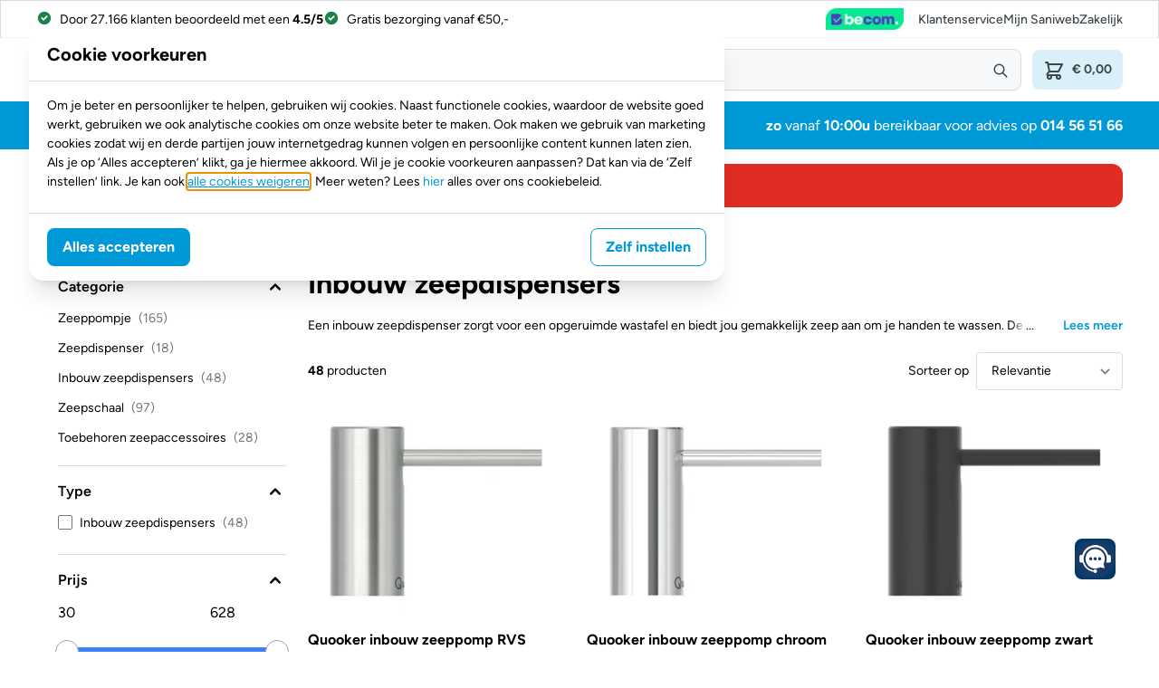

--- FILE ---
content_type: text/css
request_url: https://www.saniweb.be/static/version1768218365/frontend/Saniweb/default/nl_NL/css/styles.css
body_size: 24199
content:
@font-face{font-family:Figtree;font-style:normal;font-weight:300;font-display:swap;src:url(../fonts/figtree/Figtree-Light.woff2) format("woff2");unicode-range:u+00??,u+0131,u+0152-0153,u+02bb-02bc,u+02c6,u+02da,u+02dc,u+2000-206f,u+2074,u+20ac,u+2122,u+2191,u+2193,u+2212,u+2215,u+feff,u+fffd}@font-face{font-family:Figtree;font-style:normal;font-weight:400;font-display:swap;src:url(../fonts/figtree/Figtree-Regular.woff2) format("woff2");unicode-range:u+00??,u+0131,u+0152-0153,u+02bb-02bc,u+02c6,u+02da,u+02dc,u+2000-206f,u+2074,u+20ac,u+2122,u+2191,u+2193,u+2212,u+2215,u+feff,u+fffd}@font-face{font-family:Figtree;font-style:normal;font-weight:500;font-display:swap;src:url(../fonts/figtree/Figtree-Medium.woff2) format("woff2");unicode-range:u+00??,u+0131,u+0152-0153,u+02bb-02bc,u+02c6,u+02da,u+02dc,u+2000-206f,u+2074,u+20ac,u+2122,u+2191,u+2193,u+2212,u+2215,u+feff,u+fffd}@font-face{font-family:Figtree;font-style:normal;font-weight:600;font-display:swap;src:url(../fonts/figtree/Figtree-SemiBold.woff2) format("woff2");unicode-range:u+00??,u+0131,u+0152-0153,u+02bb-02bc,u+02c6,u+02da,u+02dc,u+2000-206f,u+2074,u+20ac,u+2122,u+2191,u+2193,u+2212,u+2215,u+feff,u+fffd}@font-face{font-family:Figtree;font-style:normal;font-weight:700;font-display:swap;src:url(../fonts/figtree/Figtree-Bold.woff2) format("woff2");unicode-range:u+00??,u+0131,u+0152-0153,u+02bb-02bc,u+02c6,u+02da,u+02dc,u+2000-206f,u+2074,u+20ac,u+2122,u+2191,u+2193,u+2212,u+2215,u+feff,u+fffd}@font-face{font-family:Figtree;font-style:normal;font-weight:800;font-display:swap;src:url(../fonts/figtree/Figtree-Black.woff2) format("woff2");unicode-range:u+00??,u+0131,u+0152-0153,u+02bb-02bc,u+02c6,u+02da,u+02dc,u+2000-206f,u+2074,u+20ac,u+2122,u+2191,u+2193,u+2212,u+2215,u+feff,u+fffd}

/*! tailwindcss v3.4.1 | MIT License | https://tailwindcss.com*/*,:after,:before{box-sizing:border-box;border:0 solid #e5e7eb}:after,:before{--tw-content:""}:host,html{line-height:1.5;-webkit-text-size-adjust:100%;tab-size:4;font-family:Segoe UI,Helvetica Neue,Arial,sans-serif;font-feature-settings:normal;font-variation-settings:normal;-webkit-tap-highlight-color:transparent}body{margin:0;line-height:inherit}hr{height:0;color:inherit;border-top-width:1px}abbr:where([title]){-webkit-text-decoration:underline dotted;text-decoration:underline dotted}h1,h2,h3,h4,h5,h6{font-size:inherit;font-weight:inherit}a{color:inherit;text-decoration:inherit}b,strong{font-weight:bolder}code,kbd,pre,samp{font-family:ui-monospace,SFMono-Regular,Menlo,Monaco,Consolas,Liberation Mono,Courier New,monospace;font-feature-settings:normal;font-variation-settings:normal;font-size:1em}small{font-size:80%}sub,sup{font-size:75%;line-height:0;position:relative;vertical-align:initial}sub{bottom:-.25em}sup{top:-.5em}table{text-indent:0;border-color:inherit;border-collapse:collapse}button,input,optgroup,select,textarea{font-family:inherit;font-feature-settings:inherit;font-variation-settings:inherit;font-size:100%;font-weight:inherit;line-height:inherit;color:inherit;margin:0;padding:0}button,select{text-transform:none}[type=button],[type=reset],[type=submit],button{-webkit-appearance:button;background-color:initial;background-image:none}:-moz-focusring{outline:auto}:-moz-ui-invalid{box-shadow:none}progress{vertical-align:initial}::-webkit-inner-spin-button,::-webkit-outer-spin-button{height:auto}[type=search]{-webkit-appearance:textfield;outline-offset:-2px}::-webkit-search-decoration{-webkit-appearance:none}::-webkit-file-upload-button{-webkit-appearance:button;font:inherit}summary{display:list-item}blockquote,dd,dl,figure,h1,h2,h3,h4,h5,h6,hr,p,pre{margin:0}fieldset{margin:0}fieldset,legend{padding:0}menu,ol,ul{list-style:none;margin:0;padding:0}dialog{padding:0}textarea{resize:vertical}input::-webkit-input-placeholder,textarea::-webkit-input-placeholder{opacity:1;color:#9ca3af}input::placeholder,textarea::placeholder{opacity:1;color:#9ca3af}[role=button],button{cursor:pointer}:disabled{cursor:default}audio,canvas,embed,iframe,img,object,svg,video{display:block;vertical-align:middle}img,video{max-width:100%;height:auto}[hidden]{display:none}[multiple],[type=date],[type=datetime-local],[type=email],[type=month],[type=number],[type=password],[type=search],[type=tel],[type=text],[type=time],[type=url],[type=week],input:where(:not([type])),select,textarea{-webkit-appearance:none;appearance:none;background-color:#fff;border-color:#6b7280;border-width:1px;border-radius:0;padding:.5rem .75rem;font-size:1rem;line-height:1.5rem;--tw-shadow:0 0 #0000}[multiple]:focus,[type=date]:focus,[type=datetime-local]:focus,[type=email]:focus,[type=month]:focus,[type=number]:focus,[type=password]:focus,[type=search]:focus,[type=tel]:focus,[type=text]:focus,[type=time]:focus,[type=url]:focus,[type=week]:focus,input:where(:not([type])):focus,select:focus,textarea:focus{outline:2px solid #0000;outline-offset:2px;--tw-ring-inset:var(--tw-empty,/*!*/ /*!*/);--tw-ring-offset-width:0px;--tw-ring-offset-color:#fff;--tw-ring-color:#2563eb;--tw-ring-offset-shadow:var(--tw-ring-inset) 0 0 0 var(--tw-ring-offset-width) var(--tw-ring-offset-color);--tw-ring-shadow:var(--tw-ring-inset) 0 0 0 calc(1px + var(--tw-ring-offset-width)) var(--tw-ring-color);box-shadow:var(--tw-ring-offset-shadow),var(--tw-ring-shadow),var(--tw-shadow);border-color:#2563eb}input::-webkit-input-placeholder,textarea::-webkit-input-placeholder{color:#6b7280;opacity:1}input::placeholder,textarea::placeholder{color:#6b7280;opacity:1}::-webkit-datetime-edit-fields-wrapper{padding:0}::-webkit-date-and-time-value{min-height:1.5em;text-align:inherit}::-webkit-datetime-edit{display:inline-flex}::-webkit-datetime-edit,::-webkit-datetime-edit-day-field,::-webkit-datetime-edit-hour-field,::-webkit-datetime-edit-meridiem-field,::-webkit-datetime-edit-millisecond-field,::-webkit-datetime-edit-minute-field,::-webkit-datetime-edit-month-field,::-webkit-datetime-edit-second-field,::-webkit-datetime-edit-year-field{padding-top:0;padding-bottom:0}select{background-image:url("data:image/svg+xml;charset=utf-8,%3Csvg xmlns='http://www.w3.org/2000/svg' fill='none' viewBox='0 0 20 20'%3E%3Cpath stroke='%236b7280' stroke-linecap='round' stroke-linejoin='round' stroke-width='1.5' d='m6 8 4 4 4-4'/%3E%3C/svg%3E");background-position:right .5rem center;background-repeat:no-repeat;background-size:1.5em 1.5em;padding-right:2.5rem;-webkit-print-color-adjust:exact;print-color-adjust:exact}[multiple],[size]:where(select:not([size="1"])){background-image:none;background-position:0 0;background-repeat:unset;background-size:initial;padding-right:.75rem;-webkit-print-color-adjust:unset;print-color-adjust:unset}[type=checkbox],[type=radio]{-webkit-appearance:none;appearance:none;padding:0;-webkit-print-color-adjust:exact;print-color-adjust:exact;display:inline-block;vertical-align:middle;background-origin:border-box;-webkit-user-select:none;user-select:none;flex-shrink:0;height:1rem;width:1rem;color:#2563eb;background-color:#fff;border-color:#6b7280;border-width:1px;--tw-shadow:0 0 #0000}[type=checkbox]{border-radius:0}[type=radio]{border-radius:100%}[type=checkbox]:focus,[type=radio]:focus{outline:2px solid #0000;outline-offset:2px;--tw-ring-inset:var(--tw-empty,/*!*/ /*!*/);--tw-ring-offset-width:2px;--tw-ring-offset-color:#fff;--tw-ring-color:#2563eb;--tw-ring-offset-shadow:var(--tw-ring-inset) 0 0 0 var(--tw-ring-offset-width) var(--tw-ring-offset-color);--tw-ring-shadow:var(--tw-ring-inset) 0 0 0 calc(2px + var(--tw-ring-offset-width)) var(--tw-ring-color);box-shadow:var(--tw-ring-offset-shadow),var(--tw-ring-shadow),var(--tw-shadow)}[type=checkbox]:checked,[type=radio]:checked{border-color:#0000;background-color:currentColor;background-size:100% 100%;background-position:50%;background-repeat:no-repeat}[type=checkbox]:checked{background-image:url("data:image/svg+xml;charset=utf-8,%3Csvg xmlns='http://www.w3.org/2000/svg' fill='%23fff' viewBox='0 0 16 16'%3E%3Cpath d='M12.207 4.793a1 1 0 0 1 0 1.414l-5 5a1 1 0 0 1-1.414 0l-2-2a1 1 0 0 1 1.414-1.414L6.5 9.086l4.293-4.293a1 1 0 0 1 1.414 0z'/%3E%3C/svg%3E")}@media (forced-colors:active) {[type=checkbox]:checked{-webkit-appearance:auto;appearance:auto}}[type=radio]:checked{background-image:url("data:image/svg+xml;charset=utf-8,%3Csvg xmlns='http://www.w3.org/2000/svg' fill='%23fff' viewBox='0 0 16 16'%3E%3Ccircle cx='8' cy='8' r='3'/%3E%3C/svg%3E")}@media (forced-colors:active) {[type=radio]:checked{-webkit-appearance:auto;appearance:auto}}[type=checkbox]:checked:focus,[type=checkbox]:checked:hover,[type=checkbox]:indeterminate,[type=radio]:checked:focus,[type=radio]:checked:hover{border-color:#0000;background-color:currentColor}[type=checkbox]:indeterminate{background-image:url("data:image/svg+xml;charset=utf-8,%3Csvg xmlns='http://www.w3.org/2000/svg' fill='none' viewBox='0 0 16 16'%3E%3Cpath stroke='%23fff' stroke-linecap='round' stroke-linejoin='round' stroke-width='2' d='M4 8h8'/%3E%3C/svg%3E");background-size:100% 100%;background-position:50%;background-repeat:no-repeat}@media (forced-colors:active) {[type=checkbox]:indeterminate{-webkit-appearance:auto;appearance:auto}}[type=checkbox]:indeterminate:focus,[type=checkbox]:indeterminate:hover{border-color:#0000;background-color:currentColor}[type=file]{background:unset;border-color:inherit;border-width:0;border-radius:0;padding:0;font-size:unset;line-height:inherit}[type=file]:focus{outline:1px solid ButtonText;outline:1px auto -webkit-focus-ring-color}*,:after,:before{--tw-border-opacity:1;border-color:rgba(218,220,227,var(--tw-border-opacity))}*,::backdrop,:after,:before{--tw-border-spacing-x:0;--tw-border-spacing-y:0;--tw-translate-x:0;--tw-translate-y:0;--tw-rotate:0;--tw-skew-x:0;--tw-skew-y:0;--tw-scale-x:1;--tw-scale-y:1;--tw-pan-x: ;--tw-pan-y: ;--tw-pinch-zoom: ;--tw-scroll-snap-strictness:proximity;--tw-gradient-from-position: ;--tw-gradient-via-position: ;--tw-gradient-to-position: ;--tw-ordinal: ;--tw-slashed-zero: ;--tw-numeric-figure: ;--tw-numeric-spacing: ;--tw-numeric-fraction: ;--tw-ring-inset: ;--tw-ring-offset-width:0px;--tw-ring-offset-color:#fff;--tw-ring-color:#3b82f680;--tw-ring-offset-shadow:0 0 #0000;--tw-ring-shadow:0 0 #0000;--tw-shadow:0 0 #0000;--tw-shadow-colored:0 0 #0000;--tw-blur: ;--tw-brightness: ;--tw-contrast: ;--tw-grayscale: ;--tw-hue-rotate: ;--tw-invert: ;--tw-saturate: ;--tw-sepia: ;--tw-drop-shadow: ;--tw-backdrop-blur: ;--tw-backdrop-brightness: ;--tw-backdrop-contrast: ;--tw-backdrop-grayscale: ;--tw-backdrop-hue-rotate: ;--tw-backdrop-invert: ;--tw-backdrop-opacity: ;--tw-backdrop-saturate: ;--tw-backdrop-sepia: }.container{width:100%;margin-right:auto;margin-left:auto;padding-right:.75rem;padding-left:.75rem}@media (min-width:480px){.container{max-width:480px}}@media (min-width:640px){.container{max-width:640px;padding-right:1.5rem;padding-left:1.5rem}}@media (min-width:768px){.container{max-width:768px}}@media (min-width:1024px){.container{max-width:1024px}}@media (min-width:1248px){.container{max-width:1248px}}.form-input,.form-multiselect,.form-select,.form-textarea{-webkit-appearance:none;appearance:none;background-color:#fff;border-color:#6b7280;border-width:1px;border-radius:0;padding:.5rem .75rem;font-size:1rem;line-height:1.5rem;--tw-shadow:0 0 #0000}.form-input:focus,.form-multiselect:focus,.form-select:focus,.form-textarea:focus{outline:2px solid #0000;outline-offset:2px;--tw-ring-inset:var(--tw-empty,/*!*/ /*!*/);--tw-ring-offset-width:0px;--tw-ring-offset-color:#fff;--tw-ring-color:#2563eb;--tw-ring-offset-shadow:var(--tw-ring-inset) 0 0 0 var(--tw-ring-offset-width) var(--tw-ring-offset-color);--tw-ring-shadow:var(--tw-ring-inset) 0 0 0 calc(1px + var(--tw-ring-offset-width)) var(--tw-ring-color);box-shadow:var(--tw-ring-offset-shadow),var(--tw-ring-shadow),var(--tw-shadow);border-color:#2563eb}.form-input::-webkit-input-placeholder,.form-textarea::-webkit-input-placeholder{color:#6b7280;opacity:1}.form-input::placeholder,.form-textarea::placeholder{color:#6b7280;opacity:1}.form-input::-webkit-datetime-edit-fields-wrapper{padding:0}.form-input::-webkit-date-and-time-value{min-height:1.5em;text-align:inherit}.form-input::-webkit-datetime-edit{display:inline-flex}.form-input::-webkit-datetime-edit,.form-input::-webkit-datetime-edit-day-field,.form-input::-webkit-datetime-edit-hour-field,.form-input::-webkit-datetime-edit-meridiem-field,.form-input::-webkit-datetime-edit-millisecond-field,.form-input::-webkit-datetime-edit-minute-field,.form-input::-webkit-datetime-edit-month-field,.form-input::-webkit-datetime-edit-second-field,.form-input::-webkit-datetime-edit-year-field{padding-top:0;padding-bottom:0}.form-select{background-image:url("data:image/svg+xml;charset=utf-8,%3Csvg xmlns='http://www.w3.org/2000/svg' fill='none' viewBox='0 0 20 20'%3E%3Cpath stroke='%236b7280' stroke-linecap='round' stroke-linejoin='round' stroke-width='1.5' d='m6 8 4 4 4-4'/%3E%3C/svg%3E");background-position:right .5rem center;background-repeat:no-repeat;background-size:1.5em 1.5em;padding-right:2.5rem;-webkit-print-color-adjust:exact;print-color-adjust:exact}.form-select:where([size]:not([size="1"])){background-image:none;background-position:0 0;background-repeat:unset;background-size:initial;padding-right:.75rem;-webkit-print-color-adjust:unset;print-color-adjust:unset}.form-checkbox,.form-radio{-webkit-appearance:none;appearance:none;padding:0;-webkit-print-color-adjust:exact;print-color-adjust:exact;display:inline-block;vertical-align:middle;background-origin:border-box;-webkit-user-select:none;user-select:none;flex-shrink:0;height:1rem;width:1rem;color:#2563eb;background-color:#fff;border-color:#6b7280;border-width:1px;--tw-shadow:0 0 #0000}.form-checkbox{border-radius:0}.form-radio{border-radius:100%}.form-checkbox:focus,.form-radio:focus{outline:2px solid #0000;outline-offset:2px;--tw-ring-inset:var(--tw-empty,/*!*/ /*!*/);--tw-ring-offset-width:2px;--tw-ring-offset-color:#fff;--tw-ring-color:#2563eb;--tw-ring-offset-shadow:var(--tw-ring-inset) 0 0 0 var(--tw-ring-offset-width) var(--tw-ring-offset-color);--tw-ring-shadow:var(--tw-ring-inset) 0 0 0 calc(2px + var(--tw-ring-offset-width)) var(--tw-ring-color);box-shadow:var(--tw-ring-offset-shadow),var(--tw-ring-shadow),var(--tw-shadow)}.form-checkbox:checked,.form-radio:checked{border-color:#0000;background-color:currentColor;background-size:100% 100%;background-position:50%;background-repeat:no-repeat}.form-checkbox:checked{background-image:url("data:image/svg+xml;charset=utf-8,%3Csvg xmlns='http://www.w3.org/2000/svg' fill='%23fff' viewBox='0 0 16 16'%3E%3Cpath d='M12.207 4.793a1 1 0 0 1 0 1.414l-5 5a1 1 0 0 1-1.414 0l-2-2a1 1 0 0 1 1.414-1.414L6.5 9.086l4.293-4.293a1 1 0 0 1 1.414 0z'/%3E%3C/svg%3E")}@media (forced-colors:active) {.form-checkbox:checked{-webkit-appearance:auto;appearance:auto}}.form-radio:checked{background-image:url("data:image/svg+xml;charset=utf-8,%3Csvg xmlns='http://www.w3.org/2000/svg' fill='%23fff' viewBox='0 0 16 16'%3E%3Ccircle cx='8' cy='8' r='3'/%3E%3C/svg%3E")}@media (forced-colors:active) {.form-radio:checked{-webkit-appearance:auto;appearance:auto}}.form-checkbox:checked:focus,.form-checkbox:checked:hover,.form-checkbox:indeterminate,.form-radio:checked:focus,.form-radio:checked:hover{border-color:#0000;background-color:currentColor}.form-checkbox:indeterminate{background-image:url("data:image/svg+xml;charset=utf-8,%3Csvg xmlns='http://www.w3.org/2000/svg' fill='none' viewBox='0 0 16 16'%3E%3Cpath stroke='%23fff' stroke-linecap='round' stroke-linejoin='round' stroke-width='2' d='M4 8h8'/%3E%3C/svg%3E");background-size:100% 100%;background-position:50%;background-repeat:no-repeat}@media (forced-colors:active) {.form-checkbox:indeterminate{-webkit-appearance:auto;appearance:auto}}.form-checkbox:indeterminate:focus,.form-checkbox:indeterminate:hover{border-color:#0000;background-color:currentColor}.prose{color:var(--tw-prose-body);max-width:65ch}.prose :where(p):not(:where([class~=not-prose],[class~=not-prose] *)){margin-top:1.25em;margin-bottom:1.25em}.prose :where([class~=lead]):not(:where([class~=not-prose],[class~=not-prose] *)){color:var(--tw-prose-lead);font-size:1.25em;line-height:1.6;margin-top:1.2em;margin-bottom:1.2em}.prose :where(a):not(:where([class~=not-prose],[class~=not-prose] *)){color:var(--tw-prose-links);text-decoration:underline;font-weight:500}.prose :where(strong):not(:where([class~=not-prose],[class~=not-prose] *)){color:var(--tw-prose-bold);font-weight:600}.prose :where(a strong):not(:where([class~=not-prose],[class~=not-prose] *)){color:inherit}.prose :where(blockquote strong):not(:where([class~=not-prose],[class~=not-prose] *)){color:inherit}.prose :where(thead th strong):not(:where([class~=not-prose],[class~=not-prose] *)){color:inherit}.prose :where(ol):not(:where([class~=not-prose],[class~=not-prose] *)){list-style-type:decimal;margin-top:1.25em;margin-bottom:1.25em;padding-left:1.625em}.prose :where(ol[type=A]):not(:where([class~=not-prose],[class~=not-prose] *)){list-style-type:upper-alpha}.prose :where(ol[type=a]):not(:where([class~=not-prose],[class~=not-prose] *)){list-style-type:lower-alpha}.prose :where(ol[type=A s]):not(:where([class~=not-prose],[class~=not-prose] *)){list-style-type:upper-alpha}.prose :where(ol[type=a s]):not(:where([class~=not-prose],[class~=not-prose] *)){list-style-type:lower-alpha}.prose :where(ol[type=I]):not(:where([class~=not-prose],[class~=not-prose] *)){list-style-type:upper-roman}.prose :where(ol[type=i]):not(:where([class~=not-prose],[class~=not-prose] *)){list-style-type:lower-roman}.prose :where(ol[type=I s]):not(:where([class~=not-prose],[class~=not-prose] *)){list-style-type:upper-roman}.prose :where(ol[type=i s]):not(:where([class~=not-prose],[class~=not-prose] *)){list-style-type:lower-roman}.prose :where(ol[type="1"]):not(:where([class~=not-prose],[class~=not-prose] *)){list-style-type:decimal}.prose :where(ul):not(:where([class~=not-prose],[class~=not-prose] *)){list-style-type:disc;margin-top:1.25em;margin-bottom:1.25em;padding-left:1.625em}.prose :where(ol>li):not(:where([class~=not-prose],[class~=not-prose] *))::marker{font-weight:400;color:var(--tw-prose-counters)}.prose :where(ul>li):not(:where([class~=not-prose],[class~=not-prose] *))::marker{color:var(--tw-prose-bullets)}.prose :where(dt):not(:where([class~=not-prose],[class~=not-prose] *)){color:var(--tw-prose-headings);font-weight:600;margin-top:1.25em}.prose :where(hr):not(:where([class~=not-prose],[class~=not-prose] *)){border-color:var(--tw-prose-hr);border-top-width:1px;margin-top:3em;margin-bottom:3em}.prose :where(blockquote):not(:where([class~=not-prose],[class~=not-prose] *)){font-weight:500;font-style:italic;color:var(--tw-prose-quotes);border-left-width:.25rem;border-left-color:var(--tw-prose-quote-borders);quotes:"\201C""\201D""\2018""\2019";margin-top:1.6em;margin-bottom:1.6em;padding-left:1em}.prose :where(blockquote p:first-of-type):not(:where([class~=not-prose],[class~=not-prose] *)):before{content:open-quote}.prose :where(blockquote p:last-of-type):not(:where([class~=not-prose],[class~=not-prose] *)):after{content:close-quote}.prose :where(h1):not(:where([class~=not-prose],[class~=not-prose] *)){color:var(--tw-prose-headings);font-weight:800;font-size:2.25em;margin-top:0;margin-bottom:.8888889em;line-height:1.1111111}.prose :where(h1 strong):not(:where([class~=not-prose],[class~=not-prose] *)){font-weight:900;color:inherit}.prose :where(h2):not(:where([class~=not-prose],[class~=not-prose] *)){color:var(--tw-prose-headings);font-weight:700;font-size:1.5em;margin-top:2em;margin-bottom:1em;line-height:1.3333333}.prose :where(h2 strong):not(:where([class~=not-prose],[class~=not-prose] *)){font-weight:800;color:inherit}.prose :where(h3):not(:where([class~=not-prose],[class~=not-prose] *)){color:var(--tw-prose-headings);font-weight:600;font-size:1.25em;margin-top:1.6em;margin-bottom:.6em;line-height:1.6}.prose :where(h3 strong):not(:where([class~=not-prose],[class~=not-prose] *)){font-weight:700;color:inherit}.prose :where(h4):not(:where([class~=not-prose],[class~=not-prose] *)){color:var(--tw-prose-headings);font-weight:600;margin-top:1.5em;margin-bottom:.5em;line-height:1.5}.prose :where(h4 strong):not(:where([class~=not-prose],[class~=not-prose] *)){font-weight:700;color:inherit}.prose :where(img):not(:where([class~=not-prose],[class~=not-prose] *)){margin-top:2em;margin-bottom:2em}.prose :where(picture):not(:where([class~=not-prose],[class~=not-prose] *)){display:block;margin-top:2em;margin-bottom:2em}.prose :where(kbd):not(:where([class~=not-prose],[class~=not-prose] *)){font-weight:500;font-family:inherit;color:var(--tw-prose-kbd);box-shadow:0 0 0 1px rgb(var(--tw-prose-kbd-shadows)/10%),0 3px 0 rgb(var(--tw-prose-kbd-shadows)/10%);font-size:.875em;border-radius:.3125rem;padding:.1875em .375em}.prose :where(code):not(:where([class~=not-prose],[class~=not-prose] *)){color:var(--tw-prose-code);font-weight:600;font-size:.875em}.prose :where(code):not(:where([class~=not-prose],[class~=not-prose] *)):before{content:"`"}.prose :where(code):not(:where([class~=not-prose],[class~=not-prose] *)):after{content:"`"}.prose :where(a code):not(:where([class~=not-prose],[class~=not-prose] *)){color:inherit}.prose :where(h1 code):not(:where([class~=not-prose],[class~=not-prose] *)){color:inherit}.prose :where(h2 code):not(:where([class~=not-prose],[class~=not-prose] *)){color:inherit;font-size:.875em}.prose :where(h3 code):not(:where([class~=not-prose],[class~=not-prose] *)){color:inherit;font-size:.9em}.prose :where(h4 code):not(:where([class~=not-prose],[class~=not-prose] *)){color:inherit}.prose :where(blockquote code):not(:where([class~=not-prose],[class~=not-prose] *)){color:inherit}.prose :where(thead th code):not(:where([class~=not-prose],[class~=not-prose] *)){color:inherit}.prose :where(pre):not(:where([class~=not-prose],[class~=not-prose] *)){color:var(--tw-prose-pre-code);background-color:var(--tw-prose-pre-bg);overflow-x:auto;font-weight:400;font-size:.875em;line-height:1.7142857;margin-top:1.7142857em;margin-bottom:1.7142857em;border-radius:.375rem;padding:.8571429em 1.1428571em}.prose :where(pre code):not(:where([class~=not-prose],[class~=not-prose] *)){background-color:initial;border-width:0;border-radius:0;padding:0;font-weight:inherit;color:inherit;font-size:inherit;font-family:inherit;line-height:inherit}.prose :where(pre code):not(:where([class~=not-prose],[class~=not-prose] *)):before{content:none}.prose :where(pre code):not(:where([class~=not-prose],[class~=not-prose] *)):after{content:none}.prose :where(table):not(:where([class~=not-prose],[class~=not-prose] *)){width:100%;table-layout:auto;text-align:left;margin-top:2em;margin-bottom:2em;font-size:.875em;line-height:1.7142857}.prose :where(thead):not(:where([class~=not-prose],[class~=not-prose] *)){border-bottom-width:1px;border-bottom-color:var(--tw-prose-th-borders)}.prose :where(thead th):not(:where([class~=not-prose],[class~=not-prose] *)){color:var(--tw-prose-headings);font-weight:600;vertical-align:bottom;padding-right:.5714286em;padding-bottom:.5714286em;padding-left:.5714286em}.prose :where(tbody tr):not(:where([class~=not-prose],[class~=not-prose] *)){border-bottom-width:1px;border-bottom-color:var(--tw-prose-td-borders)}.prose :where(tbody tr:last-child):not(:where([class~=not-prose],[class~=not-prose] *)){border-bottom-width:0}.prose :where(tbody td):not(:where([class~=not-prose],[class~=not-prose] *)){vertical-align:initial}.prose :where(tfoot):not(:where([class~=not-prose],[class~=not-prose] *)){border-top-width:1px;border-top-color:var(--tw-prose-th-borders)}.prose :where(tfoot td):not(:where([class~=not-prose],[class~=not-prose] *)){vertical-align:top}.prose :where(figure>*):not(:where([class~=not-prose],[class~=not-prose] *)){margin-top:0;margin-bottom:0}.prose :where(figcaption):not(:where([class~=not-prose],[class~=not-prose] *)){color:var(--tw-prose-captions);font-size:.875em;line-height:1.4285714;margin-top:.8571429em}.prose{--tw-prose-body:#374151;--tw-prose-headings:#111827;--tw-prose-lead:#4b5563;--tw-prose-links:#111827;--tw-prose-bold:#111827;--tw-prose-counters:#6b7280;--tw-prose-bullets:#d1d5db;--tw-prose-hr:#e5e7eb;--tw-prose-quotes:#111827;--tw-prose-quote-borders:#e5e7eb;--tw-prose-captions:#6b7280;--tw-prose-kbd:#111827;--tw-prose-kbd-shadows:17 24 39;--tw-prose-code:#111827;--tw-prose-pre-code:#e5e7eb;--tw-prose-pre-bg:#1f2937;--tw-prose-th-borders:#d1d5db;--tw-prose-td-borders:#e5e7eb;--tw-prose-invert-body:#d1d5db;--tw-prose-invert-headings:#fff;--tw-prose-invert-lead:#9ca3af;--tw-prose-invert-links:#fff;--tw-prose-invert-bold:#fff;--tw-prose-invert-counters:#9ca3af;--tw-prose-invert-bullets:#4b5563;--tw-prose-invert-hr:#374151;--tw-prose-invert-quotes:#f3f4f6;--tw-prose-invert-quote-borders:#374151;--tw-prose-invert-captions:#9ca3af;--tw-prose-invert-kbd:#fff;--tw-prose-invert-kbd-shadows:255 255 255;--tw-prose-invert-code:#fff;--tw-prose-invert-pre-code:#d1d5db;--tw-prose-invert-pre-bg:#00000080;--tw-prose-invert-th-borders:#4b5563;--tw-prose-invert-td-borders:#374151;font-size:1rem;line-height:1.75}.prose :where(picture>img):not(:where([class~=not-prose],[class~=not-prose] *)){margin-top:0;margin-bottom:0}.prose :where(video):not(:where([class~=not-prose],[class~=not-prose] *)){margin-top:2em;margin-bottom:2em}.prose :where(li):not(:where([class~=not-prose],[class~=not-prose] *)){margin-top:.5em;margin-bottom:.5em}.prose :where(ol>li):not(:where([class~=not-prose],[class~=not-prose] *)){padding-left:.375em}.prose :where(ul>li):not(:where([class~=not-prose],[class~=not-prose] *)){padding-left:.375em}.prose :where(.prose>ul>li p):not(:where([class~=not-prose],[class~=not-prose] *)){margin-top:.75em;margin-bottom:.75em}.prose :where(.prose>ul>li>:first-child):not(:where([class~=not-prose],[class~=not-prose] *)){margin-top:1.25em}.prose :where(.prose>ul>li>:last-child):not(:where([class~=not-prose],[class~=not-prose] *)){margin-bottom:1.25em}.prose :where(.prose>ol>li>:first-child):not(:where([class~=not-prose],[class~=not-prose] *)){margin-top:1.25em}.prose :where(.prose>ol>li>:last-child):not(:where([class~=not-prose],[class~=not-prose] *)){margin-bottom:1.25em}.prose :where(ul ul,ul ol,ol ul,ol ol):not(:where([class~=not-prose],[class~=not-prose] *)){margin-top:.75em;margin-bottom:.75em}.prose :where(dl):not(:where([class~=not-prose],[class~=not-prose] *)){margin-top:1.25em;margin-bottom:1.25em}.prose :where(dd):not(:where([class~=not-prose],[class~=not-prose] *)){margin-top:.5em;padding-left:1.625em}.prose :where(hr+*):not(:where([class~=not-prose],[class~=not-prose] *)){margin-top:0}.prose :where(h2+*):not(:where([class~=not-prose],[class~=not-prose] *)){margin-top:0}.prose :where(h3+*):not(:where([class~=not-prose],[class~=not-prose] *)){margin-top:0}.prose :where(h4+*):not(:where([class~=not-prose],[class~=not-prose] *)){margin-top:0}.prose :where(thead th:first-child):not(:where([class~=not-prose],[class~=not-prose] *)){padding-left:0}.prose :where(thead th:last-child):not(:where([class~=not-prose],[class~=not-prose] *)){padding-right:0}.prose :where(tbody td,tfoot td):not(:where([class~=not-prose],[class~=not-prose] *)){padding:.5714286em}.prose :where(tbody td:first-child,tfoot td:first-child):not(:where([class~=not-prose],[class~=not-prose] *)){padding-left:0}.prose :where(tbody td:last-child,tfoot td:last-child):not(:where([class~=not-prose],[class~=not-prose] *)){padding-right:0}.prose :where(figure):not(:where([class~=not-prose],[class~=not-prose] *)){margin-top:2em;margin-bottom:2em}.prose :where(.prose>:first-child):not(:where([class~=not-prose],[class~=not-prose] *)){margin-top:0}.prose :where(.prose>:last-child):not(:where([class~=not-prose],[class~=not-prose] *)){margin-bottom:0}.focus-ring:focus,.form-email:focus,.form-input:focus,.form-multiselect:focus,.form-select:focus,.form-textarea:focus{outline:2px solid #0000;outline-offset:2px;--tw-ring-offset-shadow:var(--tw-ring-inset) 0 0 0 var(--tw-ring-offset-width) var(--tw-ring-offset-color);--tw-ring-shadow:var(--tw-ring-inset) 0 0 0 calc(3px + var(--tw-ring-offset-width)) var(--tw-ring-color);box-shadow:var(--tw-ring-offset-shadow),var(--tw-ring-shadow),var(--tw-shadow,0 0 #0000);--tw-ring-color:rgb(0 153 216/var(--tw-ring-opacity));--tw-ring-opacity:0.5}.form-email,.form-input,.form-multiselect,.form-select,.form-textarea{width:auto;border-radius:.25rem;border-width:1px;--tw-border-opacity:1;border-color:rgb(218 220 227/var(--tw-border-opacity));padding:.5rem 1rem;font-size:1rem;--tw-text-opacity:1;color:rgb(0 0 0/var(--tw-text-opacity))}.form-select{padding-right:2.5rem}svg{display:inline-flex}.btn{display:inline-block;border-radius:.5rem;border-width:1px;border-color:#0000;padding:.5rem 1rem;font-size:1rem;font-weight:700;--tw-text-opacity:1;color:rgb(255 255 255/var(--tw-text-opacity))}.btn span,.btn svg{vertical-align:top}.btn:hover{cursor:pointer}.btn:focus{outline:2px solid #0000;outline-offset:2px;--tw-ring-offset-shadow:var(--tw-ring-inset) 0 0 0 var(--tw-ring-offset-width) var(--tw-ring-offset-color);--tw-ring-shadow:var(--tw-ring-inset) 0 0 0 calc(3px + var(--tw-ring-offset-width)) var(--tw-ring-color);box-shadow:var(--tw-ring-offset-shadow),var(--tw-ring-shadow),var(--tw-shadow,0 0 #0000);--tw-ring-color:rgb(0 153 216/var(--tw-ring-opacity));--tw-ring-opacity:0.5}.btn-large{padding-top:.875rem;padding-bottom:.875rem}.btn-wide{display:block;width:100%;text-align:center}[data-content-type$=block] .btn-wide p:last-child{margin-bottom:1rem;margin-top:0}.btn:disabled{opacity:.75;cursor:not-allowed}.btn-primary{--tw-bg-opacity:1;background-color:rgb(0 153 216/var(--tw-bg-opacity))}.btn-primary:focus,.btn-primary:hover{--tw-bg-opacity:1;background-color:rgb(0 117 165/var(--tw-bg-opacity))}.btn-primary:focus:disabled,.btn-primary:hover:disabled{--tw-bg-opacity:1;background-color:rgb(0 153 216/var(--tw-bg-opacity))}.btn-secondary{border-width:1px;border-style:solid;--tw-border-opacity:1;border-color:rgb(0 153 216/var(--tw-border-opacity));--tw-bg-opacity:1;background-color:rgb(255 255 255/var(--tw-bg-opacity));--tw-text-opacity:1;color:rgb(0 153 216/var(--tw-text-opacity))}.btn-secondary:focus,.btn-secondary:hover{--tw-border-opacity:1;border-color:rgb(0 117 165/var(--tw-border-opacity));--tw-text-opacity:1;color:rgb(0 117 165/var(--tw-text-opacity))}.btn-cta{--tw-bg-opacity:1;background-color:rgb(237 126 45/var(--tw-bg-opacity));--tw-text-opacity:1;color:rgb(0 0 0/var(--tw-text-opacity))}.btn-cta:focus,.btn-cta:hover{--tw-bg-opacity:1;background-color:rgb(223 94 0/var(--tw-bg-opacity));--tw-ring-opacity:1;--tw-ring-color:rgb(223 94 0/var(--tw-ring-opacity))}.btn-cta:focus:disabled,.btn-cta:hover:disabled{--tw-bg-opacity:1;background-color:rgb(237 126 45/var(--tw-bg-opacity))}.btn-gray{border-width:1px;border-color:rgb(61 71 77/var(--tw-border-opacity));background-color:rgb(255 255 255/var(--tw-bg-opacity));color:rgb(61 71 77/var(--tw-text-opacity))}.btn-gray,.btn-gray:focus,.btn-gray:hover{--tw-border-opacity:1;--tw-bg-opacity:1;--tw-text-opacity:1}.btn-gray:focus,.btn-gray:hover{border-color:rgb(0 0 0/var(--tw-border-opacity));background-color:rgb(247 248 250/var(--tw-bg-opacity));color:rgb(0 0 0/var(--tw-text-opacity))}.block-static-block p a,.brands-brand-index .column.main p a,.brands-brand-view .brand-content p a,.catalog-category-view .page-bottom p a,.catalog-category-view .pre-products p a,.catalog-product-view #description p a,.cms-index-index .wysiwyg-content p a,.cms-noroute-index .wysiwyg-content p a,.cms-page-view .wysiwyg-content p a,.mpblog-post-view .column.main p a,.visible-anchor-wrapper a{--tw-text-opacity:1;color:rgb(0 153 216/var(--tw-text-opacity));text-decoration-line:none}.block-static-block p a:focus,.block-static-block p a:hover,.brands-brand-index .column.main p a:focus,.brands-brand-index .column.main p a:hover,.brands-brand-view .brand-content p a:focus,.brands-brand-view .brand-content p a:hover,.catalog-category-view .page-bottom p a:focus,.catalog-category-view .page-bottom p a:hover,.catalog-category-view .pre-products p a:focus,.catalog-category-view .pre-products p a:hover,.catalog-product-view #description p a:focus,.catalog-product-view #description p a:hover,.cms-index-index .wysiwyg-content p a:focus,.cms-index-index .wysiwyg-content p a:hover,.cms-noroute-index .wysiwyg-content p a:focus,.cms-noroute-index .wysiwyg-content p a:hover,.cms-page-view .wysiwyg-content p a:focus,.cms-page-view .wysiwyg-content p a:hover,.mpblog-post-view .column.main p a:focus,.mpblog-post-view .column.main p a:hover,.visible-anchor-wrapper a:focus,.visible-anchor-wrapper a:hover{text-decoration-line:underline}.actions-toolbar .primary button{display:inline-block;border-radius:.5rem;border-width:1px;border-color:#0000;padding:.5rem 1rem;font-size:1rem;font-weight:700;--tw-text-opacity:1;color:rgb(255 255 255/var(--tw-text-opacity))}.actions-toolbar .primary button span,.actions-toolbar .primary button svg{vertical-align:top}.actions-toolbar .primary button:hover{cursor:pointer}.actions-toolbar .primary button:focus{outline:2px solid #0000;outline-offset:2px;--tw-ring-offset-shadow:var(--tw-ring-inset) 0 0 0 var(--tw-ring-offset-width) var(--tw-ring-offset-color);--tw-ring-shadow:var(--tw-ring-inset) 0 0 0 calc(3px + var(--tw-ring-offset-width)) var(--tw-ring-color);box-shadow:var(--tw-ring-offset-shadow),var(--tw-ring-shadow),var(--tw-shadow,0 0 #0000);--tw-ring-color:rgb(0 153 216/var(--tw-ring-opacity));--tw-ring-opacity:0.5}.actions-toolbar .primary button:disabled{opacity:.75;cursor:not-allowed}.actions-toolbar .primary button{--tw-bg-opacity:1;background-color:rgb(0 153 216/var(--tw-bg-opacity))}.actions-toolbar .primary button:focus,.actions-toolbar .primary button:hover{--tw-bg-opacity:1;background-color:rgb(0 117 165/var(--tw-bg-opacity))}.actions-toolbar .primary button:focus:disabled,.actions-toolbar .primary button:hover:disabled{--tw-bg-opacity:1;background-color:rgb(0 153 216/var(--tw-bg-opacity))}#customer-login-container{display:flex;flex-direction:column;justify-content:space-between;padding-top:2rem;padding-bottom:2rem}@media (min-width:768px){#customer-login-container{flex-direction:row}}input.disabled,input:disabled{--tw-text-opacity:1;color:rgb(115 119 125/var(--tw-text-opacity))}.page.messages{position:-webkit-sticky;position:sticky;z-index:10;top:0}.page.messages .messages section#messages{width:100%;padding-right:.75rem;padding-left:.75rem}@media (min-width:480px){.page.messages .messages section#messages{max-width:480px}}@media (min-width:640px){.page.messages .messages section#messages{max-width:640px;padding-right:1.5rem;padding-left:1.5rem}}@media (min-width:768px){.page.messages .messages section#messages{max-width:768px}}@media (min-width:1024px){.page.messages .messages section#messages{max-width:1024px}}@media (min-width:1248px){.page.messages .messages section#messages{max-width:1248px}}.page.messages .messages section#messages{margin-left:auto;margin-right:auto;padding-top:.75rem;padding-bottom:.75rem}.message{margin-bottom:.5rem;display:flex;width:100%;align-items:center;justify-content:space-between;border-radius:.25rem;--tw-bg-opacity:1;background-color:rgb(75 85 99/var(--tw-bg-opacity));padding:.5rem;--tw-text-opacity:1;color:rgb(255 255 255/var(--tw-text-opacity));--tw-shadow:0 1px 3px 0 #0000001a,0 1px 2px -1px #0000001a;--tw-shadow-colored:0 1px 3px 0 var(--tw-shadow-color),0 1px 2px -1px var(--tw-shadow-color);box-shadow:var(--tw-ring-offset-shadow,0 0 #0000),var(--tw-ring-shadow,0 0 #0000),var(--tw-shadow)}.message.error{--tw-bg-opacity:1;background-color:rgb(239 68 68/var(--tw-bg-opacity))}.message.success{--tw-bg-opacity:1;background-color:rgb(16 185 129/var(--tw-bg-opacity))}.message.info,.message.notice,.message.warning{--tw-bg-opacity:1;background-color:rgb(245 158 11/var(--tw-bg-opacity))}.message a{text-decoration-line:underline}.category-products .toolbar-products .toolbar-above{display:flex}.category-products .toolbar-products .toolbar-below{display:none}.category-products .toolbar-products~.toolbar-products{margin-top:1rem;margin-bottom:1rem}@media (min-width:640px){.category-products .toolbar-products~.toolbar-products{margin-top:2rem;margin-bottom:2rem;border-top-width:1px;padding-top:1.5rem}}@media (min-width:768px){.category-products .toolbar-products~.toolbar-products{border-bottom-width:1px;padding-bottom:1.5rem}}.category-products .toolbar-products~.toolbar-products .toolbar-above{display:none}.category-products .toolbar-products~.toolbar-products .toolbar-below{display:flex}.product-ambiance-photo-container .product-image-photo:last-child,.product-ambiance-photo-container:hover .product-image-photo:first-child{display:none}.product-ambiance-photo-container:hover .product-image-photo:last-child{display:block}.page-product-bundle .price-final_price .price-from .price-container,.page-product-bundle .price-final_price .price-to .price-container{margin-bottom:1rem;display:block;--tw-text-opacity:1;color:rgb(55 65 81/var(--tw-text-opacity))}[data-content-type$=block] .page-product-bundle .price-final_price .price-from .price-container p:last-child,[data-content-type$=block] .page-product-bundle .price-final_price .price-to .price-container p:last-child{margin-bottom:1rem;margin-top:0}.page-product-bundle .price-final_price .price-from .price-container .price-label,.page-product-bundle .price-final_price .price-to .price-container .price-label{display:block;font-size:1.125rem;font-weight:500}[data-content-type$=block] .page-product-bundle .price-final_price .price-from .price-container .price-label p:last-child,[data-content-type$=block] .page-product-bundle .price-final_price .price-to .price-container .price-label p:last-child{margin-bottom:1rem;margin-top:0}.page-product-bundle .price-final_price .price-from .price-container .price,.page-product-bundle .price-final_price .price-to .price-container .price{display:block;font-size:1.375rem;font-weight:600;line-height:1.25;--tw-text-opacity:1;color:rgb(31 41 55/var(--tw-text-opacity))}[data-content-type$=block] .page-product-bundle .price-final_price .price-from .price-container .price p:last-child,[data-content-type$=block] .page-product-bundle .price-final_price .price-to .price-container .price p:last-child{margin-bottom:1rem;margin-top:0}.page-product-bundle .price-final_price .price-from .old-price .price-container .price,.page-product-bundle .price-final_price .price-from .old-price .price-container .price-label,.page-product-bundle .price-final_price .price-to .old-price .price-container .price,.page-product-bundle .price-final_price .price-to .old-price .price-container .price-label{display:inline;font-size:1rem;font-weight:400;--tw-text-opacity:1;color:rgb(107 114 128/var(--tw-text-opacity))}.radio.product.bundle:checked~label{--tw-border-opacity:1;border-color:rgb(0 153 216/var(--tw-border-opacity));--tw-bg-opacity:1;background-color:rgb(239 244 248/var(--tw-bg-opacity))}#details-section>section{margin-top:.75rem;padding-top:1rem;padding-bottom:1rem}@media (min-width:768px){#details-section>section{margin-top:0;margin-bottom:2rem;border-bottom-width:1px;padding-top:0;padding-bottom:2rem}}@media (min-width:1024px){#details-section>section{margin-bottom:3rem}}#details-section>section:last-child{margin-bottom:.75rem}@media (min-width:768px){#details-section>section:last-child{border-bottom-width:0}}.show-reviews>div{display:flex;justify-content:space-between}.backdrop{position:fixed;inset:0;display:flex;background-color:rgb(0 0 0/var(--tw-bg-opacity));--tw-bg-opacity:0.25}.scroll-snap-x{scroll-snap-type:x mandatory}.scroll-snap-start{scroll-snap-align:start}.snap{scroll-snap-type:x mandatory;scroll-behavior:smooth;-ms-overflow-style:none;scrollbar-width:none}.snap::-webkit-scrollbar{display:none}.snap>*{scroll-snap-align:start}.slider{overflow-x:hidden}.slider-initiated{position:relative!important;display:block!important;overflow:visible!important}[data-content-type$=block] .slider-initiated p:last-child{margin-bottom:1rem;margin-top:0}.slider-wrapper{display:flex;overflow-x:auto}.slider-dots{position:absolute;margin-top:.25rem;display:flex;display:none;width:100%;justify-content:center}.slider-with-dots .slider-dots{display:block}[data-content-type$=block] .slider-with-dots .slider-dots p:last-child{margin-bottom:1rem;margin-top:0}.slider-dot{margin-left:.25rem;margin-right:.25rem;height:.75rem;width:.75rem;border-radius:9999px;--tw-bg-opacity:1;background-color:rgb(218 220 227/var(--tw-bg-opacity))}.slider-dot-active{--tw-bg-opacity:1;background-color:rgb(115 119 125/var(--tw-bg-opacity))}.slider-arrow-left,.slider-arrow-right{position:absolute;top:0;display:flex;height:100%;width:2rem;cursor:pointer;align-items:center;--tw-gradient-from:#fff var(--tw-gradient-from-position);--tw-gradient-to:#fff0 var(--tw-gradient-to-position);--tw-gradient-stops:var(--tw-gradient-from),var(--tw-gradient-to);--tw-text-opacity:1;color:rgb(0 153 216/var(--tw-text-opacity))}.slider-arrow-left{left:0;background-image:linear-gradient(to right,var(--tw-gradient-stops))}.slider-arrow-right{right:0;justify-content:flex-end;background-image:linear-gradient(to left,var(--tw-gradient-stops))}.slider-arrow-hidden,.slider-no-arrows .slider-arrow-left,.slider-no-arrows .slider-arrow-right{display:none}body{overflow-y:scroll}.clearfix:after{content:"";display:block;clear:both}.page-main{padding-top:1rem;padding-bottom:1rem}@media (min-width:768px){.page-main{padding-bottom:2rem}}.flex-columns-wrapper{display:flex;flex-direction:column}@media (min-width:768px){.flex-columns-wrapper{flex-direction:row}}.columns{width:100%;margin-right:auto;margin-left:auto;padding-right:.75rem;padding-left:.75rem}@media (min-width:480px){.columns{max-width:480px}}@media (min-width:640px){.columns{max-width:640px;padding-right:1.5rem;padding-left:1.5rem}}@media (min-width:768px){.columns{max-width:768px}}@media (min-width:1024px){.columns{max-width:1024px}}@media (min-width:1248px){.columns{max-width:1248px}}.columns{display:grid;grid-template-columns:repeat(1,minmax(0,1fr));-webkit-column-gap:2rem;column-gap:2rem;row-gap:1rem}.columns .main{order:2}.columns .sidebar{order:3}.page-layout-2columns-left .columns,.page-layout-2columns-right .columns,.page-layout-3columns .columns{grid-template-rows:auto minmax(0,1fr)}.page-with-filter .columns .sidebar-main{order:1}@media (min-width:640px){.page-layout-2columns-left .columns,.page-layout-2columns-right .columns,.page-layout-3columns .columns{grid-template-columns:repeat(2,minmax(0,1fr))}.page-layout-2columns-left .columns .main,.page-layout-2columns-right .columns .main,.page-layout-3columns .columns .main{grid-column:span 2/span 2}.page-layout-2columns-left .columns .sidebar,.page-layout-2columns-right .columns .sidebar,.page-layout-3columns .columns .sidebar{order:3}.page-with-filter .columns .sidebar-main{order:1;grid-column:span 2/span 2}}@media (min-width:768px){.page-layout-2columns-left .columns,.page-layout-2columns-right .columns,.page-layout-3columns .columns{grid-template-columns:repeat(3,minmax(0,1fr))}.page-layout-2columns-left .columns .main,.page-layout-2columns-right .columns .main,.page-layout-3columns .columns .main{grid-row:span 2/span 2}.page-layout-2columns-left .columns .sidebar,.page-layout-2columns-right .columns .sidebar,.page-layout-3columns .columns .sidebar{grid-column:span 1/span 1}.page-layout-2columns-left .columns .main,.page-layout-3columns .columns .main{grid-column-start:2!important}.page-layout-2columns-left .columns .sidebar,.page-layout-3columns .columns .sidebar{order:1}.page-layout-2columns-left .columns .sidebar~.sidebar-additional,.page-layout-2columns-right .sidebar-main,.page-layout-2columns-right.page-with-filter .sidebar-main,.page-layout-3columns .columns .sidebar~.sidebar-additional{order:3}}@media (min-width:1024px){.columns{row-gap:0}.page-layout-2columns-left .columns,.page-layout-2columns-right .columns,.page-layout-3columns .columns{grid-template-columns:repeat(4,minmax(0,1fr))}.page-layout-2columns-left .columns .main,.page-layout-2columns-right .columns .main{grid-column:span 3/span 3}.page-layout-3columns .columns .sidebar-additional{grid-column-start:4}}.product-image-container{width:100%!important}.product-image-container img{width:100%}.swatch-attribute .swatch-attribute-options{display:flex;flex-direction:row;flex-wrap:wrap}.swatch-attribute .swatch-attribute-options .swatch-option{margin:.25rem;display:flex;justify-content:center;border-width:1px;padding:.25rem .5rem;min-width:40px}body{--tw-bg-opacity:1;background-color:rgb(255 255 255/var(--tw-bg-opacity))}html{scroll-behavior:smooth;scrollbar-gutter:stable}#cart-drawer{--tw-text-opacity:1;color:rgb(0 0 0/var(--tw-text-opacity))}[x-cloak]{display:none!important}.card{border-radius:.25rem;border-width:1px;--tw-border-opacity:1;border-color:rgb(218 220 227/var(--tw-border-opacity));--tw-bg-opacity:1;background-color:rgb(255 255 255/var(--tw-bg-opacity));padding:1rem}.card-interactive:hover{--tw-bg-opacity:1;background-color:rgb(247 248 250/var(--tw-bg-opacity))}.todo{font-size:.875rem;--tw-text-opacity:1;color:rgb(239 68 68/var(--tw-text-opacity))}.duration-200{transition-duration:.2s}.ease-in{transition-timing-function:cubic-bezier(.4,0,1,1)}.ease-out{transition-timing-function:cubic-bezier(0,0,.2,1)}.transition{transition:transform .25s ease,color .25s ease}.transform-180{transform:rotate(-180deg)}html{-webkit-font-smoothing:antialiased;-moz-osx-font-smoothing:grayscale}body{font-size:1rem;line-height:1.5;letter-spacing:0;--tw-text-opacity:1;color:rgb(0 0 0/var(--tw-text-opacity));font-family:Figtree,sans-serif}.h1,.h2,.h3,.h4,.h5,h1,h2,h3,h4,h5{margin-bottom:.625rem;font-weight:700;line-height:1.25}@media (min-width:768px){.h1,.h2,.h3,.h4,.h5,h1,h2,h3,h4,h5{margin-bottom:1rem}}.h1,.h2,h1,h2{font-size:1.375rem}@media (min-width:768px){.h1,.h2,h1,h2{font-size:1.5rem}}@media (min-width:1248px){.h1,.h2,h1,h2{font-size:2rem}}.h3,.h4,h3,h4{font-size:1.25rem}.h5,h5{font-size:1rem}[data-content-type=row]{box-sizing:border-box}[data-content-type=row]>div{margin-bottom:.625rem;padding:.625rem}[data-content-type=row][data-appearance=contained]{width:100%;padding-right:.75rem;padding-left:.75rem}@media (min-width:480px){[data-content-type=row][data-appearance=contained]{max-width:480px}}@media (min-width:640px){[data-content-type=row][data-appearance=contained]{max-width:640px;padding-right:1.5rem;padding-left:1.5rem}}@media (min-width:768px){[data-content-type=row][data-appearance=contained]{max-width:768px}}@media (min-width:1024px){[data-content-type=row][data-appearance=contained]{max-width:1024px}}@media (min-width:1248px){[data-content-type=row][data-appearance=contained]{max-width:1248px}}[data-content-type=row][data-appearance=contained]{margin-left:auto;margin-right:auto;box-sizing:border-box}[data-content-type=row][data-appearance=contained] [data-element=inner]{box-sizing:border-box;background-attachment:scroll!important}[data-content-type=row][data-appearance=full-bleed],[data-content-type=row][data-appearance=full-width]{background-attachment:scroll!important}[data-content-type=row][data-appearance=full-width]>.row-full-width-inner{margin-left:auto;margin-right:auto;box-sizing:border-box;width:100%;max-width:1248px}[data-content-type=column-group],[data-content-type=column-line]{flex-wrap:wrap}@media (min-width:768px){[data-content-type=column-group],[data-content-type=column-line]{flex-wrap:nowrap}}[data-content-type=column]{box-sizing:border-box;width:100%;max-width:100%;background-attachment:scroll!important;flex-basis:100%}@media (min-width:768px){[data-content-type=column]{flex-basis:auto}}[data-content-type=tabs] .tabs-navigation{margin-bottom:-1px;display:block;padding:0;--tw-shadow:0 1px 3px 0 #0000001a,0 1px 2px -1px #0000001a;--tw-shadow-colored:0 1px 3px 0 var(--tw-shadow-color),0 1px 2px -1px var(--tw-shadow-color);box-shadow:var(--tw-ring-offset-shadow,0 0 #0000),var(--tw-ring-shadow,0 0 #0000),var(--tw-shadow)}[data-content-type$=block] [data-content-type=tabs] .tabs-navigation p:last-child{margin-bottom:1rem;margin-top:0}[data-content-type=tabs] .tabs-navigation li.tab-header{position:relative;margin:0 0 0 -1px;display:inline-block;max-width:100%;overflow-wrap:break-word;border-bottom-left-radius:0;border-bottom-right-radius:0;border-width:1px 1px 0;border-style:solid;--tw-border-opacity:1;border-color:rgb(209 213 219/var(--tw-border-opacity));--tw-bg-opacity:1;background-color:rgb(243 244 246/var(--tw-bg-opacity))}[data-content-type=tabs] .tabs-navigation li.tab-header:first-child{margin-left:0}[data-content-type=tabs] .tabs-navigation li.tab-header.active{z-index:20;--tw-bg-opacity:1;background-color:rgb(255 255 255/var(--tw-bg-opacity));border-bottom:1px solid #fff}[data-content-type=tabs] .tabs-navigation li.tab-header a.tab-title{position:relative;display:block;cursor:pointer;white-space:normal;padding:.75rem 1.25rem;vertical-align:middle;font-size:.875rem;font-weight:600}[data-content-type$=block] [data-content-type=tabs] .tabs-navigation li.tab-header a.tab-title p:last-child{margin-bottom:1rem;margin-top:0}[data-content-type=tabs] .tabs-navigation li.tab-header a.tab-title span{font-weight:600;line-height:1.25rem;--tw-text-opacity:1;color:rgb(0 0 0/var(--tw-text-opacity))}[data-content-type=tabs] .tabs-content{position:relative;z-index:10;box-sizing:border-box;overflow:hidden;border-radius:.125rem;border-width:1px;border-style:solid;--tw-border-opacity:1;border-color:rgb(209 213 219/var(--tw-border-opacity));--tw-bg-opacity:1;background-color:rgb(247 248 250/var(--tw-bg-opacity));--tw-shadow:0 1px 3px 0 #0000001a,0 1px 2px -1px #0000001a;--tw-shadow-colored:0 1px 3px 0 var(--tw-shadow-color),0 1px 2px -1px var(--tw-shadow-color);box-shadow:var(--tw-ring-offset-shadow,0 0 #0000),var(--tw-ring-shadow,0 0 #0000),var(--tw-shadow)}[data-content-type=tabs] .tabs-content [data-content-type=tab-item]{box-sizing:border-box;padding:2rem;min-height:inherit;background-attachment:scroll!important}[data-content-type=tabs].tab-align-left .tabs-content{border-top-left-radius:0!important}[data-content-type=tabs].tab-align-right .tabs-content{border-top-right-radius:0!important}[data-content-type=heading],[data-content-type=text]{overflow-wrap:break-word}[data-content-type=buttons]{max-width:100%}[data-content-type=buttons] [data-content-type=button-item]{margin-right:.5rem;margin-bottom:.5rem;max-width:100%}[data-content-type=buttons] [data-content-type=button-item] [data-element=empty_link],[data-content-type=buttons] [data-content-type=button-item] [data-element=link]{max-width:100%;overflow-wrap:break-word}[data-content-type=buttons] [data-content-type=button-item] [data-element=empty_link]{cursor:default}[data-content-type=buttons] [data-content-type=button-item] a,[data-content-type=buttons] [data-content-type=button-item] button,[data-content-type=buttons] [data-content-type=button-item] div{display:inline-block;--tw-shadow:0 0 #0000;--tw-shadow-colored:0 0 #0000;box-shadow:var(--tw-ring-offset-shadow,0 0 #0000),var(--tw-ring-shadow,0 0 #0000),var(--tw-shadow)}[data-content-type=buttons] [data-content-type=button-item] a.pagebuilder-button-link,[data-content-type=buttons] [data-content-type=button-item] button.pagebuilder-button-link,[data-content-type=buttons] [data-content-type=button-item] div.pagebuilder-button-link{box-sizing:border-box}a.pagebuilder-button-primary,button.pagebuilder-button-primary,div.pagebuilder-button-primary{display:inline-block;border-radius:.5rem;border-width:1px;border-color:#0000;padding:.5rem 1rem;font-size:1rem;font-weight:700;--tw-text-opacity:1;color:rgb(255 255 255/var(--tw-text-opacity))}a.pagebuilder-button-primary span,a.pagebuilder-button-primary svg,button.pagebuilder-button-primary span,button.pagebuilder-button-primary svg,div.pagebuilder-button-primary span,div.pagebuilder-button-primary svg{vertical-align:top}a.pagebuilder-button-primary:hover,button.pagebuilder-button-primary:hover,div.pagebuilder-button-primary:hover{cursor:pointer}a.pagebuilder-button-primary:focus,button.pagebuilder-button-primary:focus,div.pagebuilder-button-primary:focus{outline:2px solid #0000;outline-offset:2px;--tw-ring-offset-shadow:var(--tw-ring-inset) 0 0 0 var(--tw-ring-offset-width) var(--tw-ring-offset-color);--tw-ring-shadow:var(--tw-ring-inset) 0 0 0 calc(3px + var(--tw-ring-offset-width)) var(--tw-ring-color);box-shadow:var(--tw-ring-offset-shadow),var(--tw-ring-shadow),var(--tw-shadow,0 0 #0000);--tw-ring-color:rgb(0 153 216/var(--tw-ring-opacity));--tw-ring-opacity:0.5}a.pagebuilder-button-primary:disabled,button.pagebuilder-button-primary:disabled,div.pagebuilder-button-primary:disabled{opacity:.75;cursor:not-allowed}a.pagebuilder-button-primary,button.pagebuilder-button-primary,div.pagebuilder-button-primary{--tw-bg-opacity:1;background-color:rgb(0 153 216/var(--tw-bg-opacity))}a.pagebuilder-button-primary:focus,a.pagebuilder-button-primary:hover,button.pagebuilder-button-primary:focus,button.pagebuilder-button-primary:hover,div.pagebuilder-button-primary:focus,div.pagebuilder-button-primary:hover{--tw-bg-opacity:1;background-color:rgb(0 117 165/var(--tw-bg-opacity))}a.pagebuilder-button-primary:focus:disabled,a.pagebuilder-button-primary:hover:disabled,button.pagebuilder-button-primary:focus:disabled,button.pagebuilder-button-primary:hover:disabled,div.pagebuilder-button-primary:focus:disabled,div.pagebuilder-button-primary:hover:disabled{--tw-bg-opacity:1;background-color:rgb(0 153 216/var(--tw-bg-opacity))}a.pagebuilder-button-secondary,button.pagebuilder-button-secondary,div.pagebuilder-button-secondary{display:inline-block;border-radius:.5rem;border-color:#0000;padding:.5rem 1rem;font-size:1rem;font-weight:700;color:rgb(255 255 255/var(--tw-text-opacity))}a.pagebuilder-button-secondary span,a.pagebuilder-button-secondary svg,button.pagebuilder-button-secondary span,button.pagebuilder-button-secondary svg,div.pagebuilder-button-secondary span,div.pagebuilder-button-secondary svg{vertical-align:top}a.pagebuilder-button-secondary:hover,button.pagebuilder-button-secondary:hover,div.pagebuilder-button-secondary:hover{cursor:pointer}a.pagebuilder-button-secondary:focus,button.pagebuilder-button-secondary:focus,div.pagebuilder-button-secondary:focus{outline:2px solid #0000;outline-offset:2px;--tw-ring-offset-shadow:var(--tw-ring-inset) 0 0 0 var(--tw-ring-offset-width) var(--tw-ring-offset-color);--tw-ring-shadow:var(--tw-ring-inset) 0 0 0 calc(3px + var(--tw-ring-offset-width)) var(--tw-ring-color);box-shadow:var(--tw-ring-offset-shadow),var(--tw-ring-shadow),var(--tw-shadow,0 0 #0000);--tw-ring-color:rgb(0 153 216/var(--tw-ring-opacity));--tw-ring-opacity:0.5}a.pagebuilder-button-secondary:disabled,button.pagebuilder-button-secondary:disabled,div.pagebuilder-button-secondary:disabled{opacity:.75;cursor:not-allowed}a.pagebuilder-button-secondary,button.pagebuilder-button-secondary,div.pagebuilder-button-secondary{border-width:1px;border-style:solid;--tw-border-opacity:1;border-color:rgb(0 153 216/var(--tw-border-opacity));--tw-bg-opacity:1;background-color:rgb(255 255 255/var(--tw-bg-opacity));--tw-text-opacity:1;color:rgb(0 153 216/var(--tw-text-opacity))}a.pagebuilder-button-secondary:focus,a.pagebuilder-button-secondary:hover,button.pagebuilder-button-secondary:focus,button.pagebuilder-button-secondary:hover,div.pagebuilder-button-secondary:focus,div.pagebuilder-button-secondary:hover{--tw-border-opacity:1;border-color:rgb(0 117 165/var(--tw-border-opacity));--tw-text-opacity:1;color:rgb(0 117 165/var(--tw-text-opacity))}[data-content-type=html]{overflow-wrap:break-word}[data-content-type=image]{box-sizing:border-box}[data-content-type=image]>[data-element=link],[data-content-type=image]>[data-element=link] img{border-radius:inherit}[data-content-type=image] .pagebuilder-mobile-hidden{display:none}@media (min-width:768px){[data-content-type=image] .pagebuilder-mobile-hidden{display:block}[data-content-type=image] .pagebuilder-mobile-only{display:none}}[data-content-type=image] figcaption{overflow-wrap:break-word}[data-content-type=video]{font-size:0}[data-content-type=video] .pagebuilder-video-inner{box-sizing:border-box;display:inline-block;width:100%}[data-content-type=video] .pagebuilder-video-container{position:relative;overflow:hidden;border-radius:inherit;padding-top:56.25%}[data-content-type=video] iframe,[data-content-type=video] video{position:absolute;left:0;top:0;height:100%;width:100%}[data-content-type=banner]>[data-element=empty_link],[data-content-type=banner]>[data-element=empty_link]:hover,[data-content-type=banner]>[data-element=link],[data-content-type=banner]>[data-element=link]:hover{color:inherit;text-decoration:inherit}[data-content-type=banner] .pagebuilder-banner-wrapper{box-sizing:border-box;overflow-wrap:break-word;background-clip:padding-box;border-radius:inherit;background-attachment:scroll!important}[data-content-type=banner] .pagebuilder-banner-wrapper .pagebuilder-overlay{position:relative;box-sizing:border-box;padding:2rem;transition-property:color,background-color,border-color,text-decoration-color,fill,stroke,opacity,box-shadow,transform,-webkit-filter,-webkit-backdrop-filter;transition-property:color,background-color,border-color,text-decoration-color,fill,stroke,opacity,box-shadow,transform,filter,backdrop-filter;transition-property:color,background-color,border-color,text-decoration-color,fill,stroke,opacity,box-shadow,transform,filter,backdrop-filter,-webkit-filter,-webkit-backdrop-filter;transition-duration:.5s;transition-timing-function:cubic-bezier(.4,0,.2,1);transition:transform .25s ease,color .25s ease}[data-content-type=banner] .pagebuilder-banner-wrapper .pagebuilder-overlay.pagebuilder-poster-overlay{display:flex;align-items:center;justify-content:center}[data-content-type=banner] .pagebuilder-banner-wrapper .pagebuilder-overlay:not(.pagebuilder-poster-overlay){max-width:none}@media (min-width:768px){[data-content-type=banner] .pagebuilder-banner-wrapper .pagebuilder-overlay:not(.pagebuilder-poster-overlay){max-width:36rem}}[data-content-type=banner] .pagebuilder-banner-wrapper.jarallax .video-overlay{z-index:0}[data-content-type=banner] .pagebuilder-banner-wrapper [data-element=content]{overflow:auto;min-height:50px}[data-content-type=banner] .pagebuilder-banner-wrapper .pagebuilder-banner-button{margin:1.25rem 0 0;max-width:100%;overflow-wrap:break-word;transition-property:opacity;transition-duration:.5s;transition-timing-function:cubic-bezier(.4,0,.2,1);text-align:inherit}[data-content-type=banner] .pagebuilder-banner-wrapper .pagebuilder-poster-content{width:100%}[data-content-type=banner][data-appearance=collage-centered] .pagebuilder-banner-wrapper .pagebuilder-overlay{margin-left:auto;margin-right:auto}[data-content-type=banner][data-appearance=collage-left] .pagebuilder-banner-wrapper .pagebuilder-overlay{margin-right:auto}[data-content-type=banner][data-appearance=collage-right] .pagebuilder-banner-wrapper .pagebuilder-overlay{margin-left:auto}[data-content-type=slider]{visibility:hidden;position:relative}[data-content-type=slider].glider-initialized{visibility:visible}[data-content-type=slider] [data-role=glider-content]{overflow-y:hidden}[data-content-type=slider] a.button{color:initial;padding:10px;text-decoration:none}[data-content-type=slider] .carousel-nav{position:absolute;bottom:0;margin-bottom:.5rem;background-color:rgb(249 250 251/var(--tw-bg-opacity));--tw-bg-opacity:0.75;left:50%;transform:translateX(-50%)}[data-content-type=slide]{box-sizing:border-box;overflow:hidden;line-height:1.25rem;min-height:inherit}[data-content-type=slide]>[data-element=empty_link],[data-content-type=slide]>[data-element=link]{color:inherit;min-height:inherit;text-decoration:inherit}[data-content-type=slide]>[data-element=empty_link]:hover,[data-content-type=slide]>[data-element=link]:hover{color:inherit;text-decoration:inherit}[data-content-type=slide]+[data-content-type=slide]{height:0;min-height:0}[data-content-type=slide] .pagebuilder-slide-wrapper{box-sizing:border-box;overflow-wrap:break-word;border-radius:inherit;min-height:inherit}[data-content-type=slide] .pagebuilder-slide-wrapper .jarallax-viewport-element{position:absolute;top:0;z-index:50;height:100%;width:.125rem;left:-15000vw}[data-content-type=slide] .pagebuilder-slide-wrapper.jarallax .video-overlay{-webkit-transform:unset;z-index:1}[data-content-type=slide] .pagebuilder-slide-wrapper.jarallax .pagebuilder-overlay{position:relative;z-index:20}[data-content-type=slide] .pagebuilder-slide-wrapper.jarallax [id*=jarallax-container]>div,[data-content-type=slide] .pagebuilder-slide-wrapper.jarallax [id*=jarallax-container]>iframe,[data-content-type=slide] .pagebuilder-slide-wrapper.jarallax [id*=jarallax-container]>img,[data-content-type=slide] .pagebuilder-slide-wrapper.jarallax [id*=jarallax-container]>video{margin:auto!important;transform:none!important}[data-content-type=slide] .pagebuilder-slide-wrapper .pagebuilder-overlay{box-sizing:border-box;padding:2rem;transition-property:color,background-color,border-color,text-decoration-color,fill,stroke;transition-timing-function:cubic-bezier(.4,0,.2,1);transition-duration:.15s;border-radius:inherit}[data-content-type=slide] .pagebuilder-slide-wrapper .pagebuilder-overlay.pagebuilder-poster-overlay{display:flex;align-items:center;justify-content:center;min-height:inherit}[data-content-type=slide] .pagebuilder-slide-wrapper .pagebuilder-overlay:not(.pagebuilder-poster-overlay){max-width:none}@media (min-width:768px){[data-content-type=slide] .pagebuilder-slide-wrapper .pagebuilder-overlay:not(.pagebuilder-poster-overlay){max-width:32rem}}[data-content-type=slide] .pagebuilder-slide-wrapper [data-element=content]{overflow:auto;min-height:50px}[data-content-type=slide] .pagebuilder-slide-wrapper .pagebuilder-slide-button{margin:1.25rem 0 0;max-width:100%;overflow-wrap:break-word;transition-property:opacity;transition-timing-function:cubic-bezier(.4,0,.2,1);transition-duration:.15s;text-align:inherit}[data-content-type=slide] .pagebuilder-slide-wrapper .pagebuilder-poster-content{width:100%}[data-content-type=slide][data-appearance=collage-centered] .pagebuilder-slide-wrapper .pagebuilder-overlay{margin-left:auto;margin-right:auto}[data-content-type=slide][data-appearance=collage-left] .pagebuilder-slide-wrapper .pagebuilder-overlay{margin-right:auto}[data-content-type=slide][data-appearance=collage-right] .pagebuilder-slide-wrapper .pagebuilder-overlay{margin-left:auto}[data-content-type=map]{box-sizing:border-box;height:18rem}[data-content-type$=block] .block p:last-child{margin-bottom:1rem;margin-top:0}[data-content-type=dynamic_block] [data-content-type=image] img{display:inline}[data-content-type=dynamic_block] .block-banners .banner-item-content,[data-content-type=dynamic_block] .block-banners-inline .banner-item-content{margin-bottom:auto}[data-content-type=products][data-appearance=carousel] [data-role=glider-content]{grid-template-columns:repeat(100,calc(50% - 1rem))}@media (min-width:768px){[data-content-type=products][data-appearance=carousel] [data-role=glider-content]{grid-template-columns:repeat(100,calc(33% - 1rem))}}@media (min-width:1024px){[data-content-type=products][data-appearance=carousel] [data-role=glider-content]{grid-template-columns:repeat(100,calc(25% - 1rem))}}.glider-contain{position:relative;margin:0 auto;width:100%}.glider{overflow-y:hidden}.glider.draggable{-webkit-user-select:none;user-select:none;cursor:-webkit-grab;cursor:grab}.glider.draggable .glider-slide img{pointer-events:none;-webkit-user-select:none;user-select:none}.glider.drag{cursor:-webkit-grabbing;cursor:grabbing}.glider::-webkit-scrollbar{height:0;opacity:0}.glider .glider-track{z-index:10;margin:0;display:flex;width:100%;padding:0}.glider-slide{margin:.5rem;width:100%;-webkit-user-select:none;user-select:none;align-content:center;justify-content:center;min-width:150px}.glider-slide img{max-width:100%}.glider-hide{opacity:0}.glider-next.disabled,.glider-prev.disabled{cursor:default;--tw-text-opacity:1;color:rgb(107 114 128/var(--tw-text-opacity));opacity:.25}.glider-dot{margin:.25rem;display:block;height:.75rem;width:.75rem;cursor:pointer;border-radius:9999px;--tw-bg-opacity:1;background-color:rgb(0 0 0/var(--tw-bg-opacity));opacity:.25;--tw-shadow:0 1px 3px 0 #0000001a,0 1px 2px -1px #0000001a;--tw-shadow-colored:0 1px 3px 0 var(--tw-shadow-color),0 1px 2px -1px var(--tw-shadow-color);box-shadow:var(--tw-ring-offset-shadow,0 0 #0000),var(--tw-ring-shadow,0 0 #0000),var(--tw-shadow)}[data-content-type$=block] .glider-dot p:last-child{margin-bottom:1rem;margin-top:0}.glider-dot.active{opacity:1}@media (max-width:36em){.glider::-webkit-scrollbar{height:.25rem;width:.5rem;-webkit-appearance:none;appearance:none;opacity:1}.glider::-webkit-scrollbar-thumb{opacity:1;border-radius:99px;background-color:#9c9c9c40;box-shadow:0 0 1px #ffffff40}}[data-show-arrows=false] .glider-next,[data-show-arrows=false] .glider-prev,[data-show-dots=false] .glider-dots{display:none}.responsive-iframe{position:absolute;top:0;bottom:0;left:0;width:100%;height:100%;border:0}.responsive-iframe-container{position:relative;display:block;width:100%;padding:0;overflow:hidden}.tooltip-button{margin-left:.25rem;margin-right:.25rem;height:1rem;width:1rem}.tooltip-button:after{content:url("data:image/svg+xml;charset=utf-8,%3Csvg xmlns='http://www.w3.org/2000/svg' fill='none' stroke='%230099D8' stroke-width='2' viewBox='0 0 24 24'%3E%3Cpath stroke-linecap='round' stroke-linejoin='round' d='M13 16h-1v-4h-1m1-4h.01M21 12a9 9 0 1 1-18 0 9 9 0 0 1 18 0z'/%3E%3C/svg%3E");display:inline-block;height:100%;width:100%;vertical-align:text-top}.read-more{position:relative}.read-more.is-initialised>.read-more-content-wrapper,.read-more:not(.is-initialised){position:relative;max-height:9rem;overflow:hidden}@media (min-width:768px){.read-more.is-initialised>.read-more-content-wrapper,.read-more:not(.is-initialised){max-height:13rem}}.read-more.is-initialised.is-abbreviated>.read-more-content-wrapper:after{content:"";position:absolute;left:0;bottom:0;display:block;height:5rem;width:100%;background-image:linear-gradient(to top,var(--tw-gradient-stops));--tw-gradient-from:#fff var(--tw-gradient-from-position);--tw-gradient-to:#fff0 var(--tw-gradient-to-position);--tw-gradient-stops:var(--tw-gradient-from),var(--tw-gradient-to);--tw-gradient-to:#0000 var(--tw-gradient-to-position)}[data-content-type$=block] .read-more.is-initialised.is-abbreviated>.read-more-content-wrapper p:last-child:after{margin-bottom:1rem;margin-top:0}@media (min-width:768px){.read-more.is-initialised.is-abbreviated>.read-more-content-wrapper:after{height:7rem}}.read-more.one-line.is-initialised>.read-more-content-wrapper,.read-more.one-line:not(.is-initialised){max-height:1.5rem}.read-more.one-line.is-initialised>.read-more-content-wrapper:after,.read-more.one-line:not(.is-initialised):after{display:none}.read-more.one-line.is-initialised{display:flex;align-items:baseline;justify-content:space-between}.read-more.no-line:not(.is-initialised)>*{display:none}.read-more.no-line:not(.is-initialised):before{display:block;white-space:nowrap;font-weight:600;--tw-text-opacity:1;color:rgb(0 153 216/var(--tw-text-opacity))}[data-content-type$=block] .read-more.no-line:not(.is-initialised) p:last-child:before{margin-bottom:1rem;margin-top:0}.read-more.no-line:not(.is-initialised):before{content:attr(data-read-more-title)}.read-more.no-line:not(.is-initialised):after{display:none}.read-more.no-line.is-initialised>.read-more-content-wrapper{height:0}.read-more.no-line.is-initialised>.read-more-content-wrapper:after{display:none}.read-more>.read-more-button{display:flex;align-items:center;white-space:nowrap;font-weight:600;--tw-text-opacity:1;color:rgb(0 153 216/var(--tw-text-opacity))}.read-more>.read-more-button:focus,.read-more>.read-more-button:hover{text-decoration-line:underline}.read-more.one-line>.read-more-button{z-index:1;margin-left:-3rem;align-items:baseline}.read-more.one-line>.read-more-button:focus,.read-more.one-line>.read-more-button:hover{text-decoration-line:none}.read-more.one-line>.read-more-button:before{content:"...";display:inline;--tw-bg-opacity:1;background-color:rgb(255 255 255/var(--tw-bg-opacity));font-weight:400;--tw-text-opacity:1;color:rgb(0 0 0/var(--tw-text-opacity));text-decoration-line:none}.read-more.one-line>.read-more-button:focus,.read-more.one-line>.read-more-button:hover{text-decoration-line:none}.read-more.one-line>.read-more-button:focus>.read-more-button-text,.read-more.one-line>.read-more-button:hover>.read-more-button-text{text-decoration-line:underline}.read-more.one-line>.read-more-button:after{content:"";order:-9999;margin-left:-1rem;display:block;width:1rem;align-self:stretch;background-image:linear-gradient(to left,var(--tw-gradient-stops));--tw-gradient-from:#fff var(--tw-gradient-from-position);--tw-gradient-to:#fff0 var(--tw-gradient-to-position);--tw-gradient-stops:var(--tw-gradient-from),var(--tw-gradient-to)}[data-content-type$=block] .read-more.one-line>.read-more-button p:last-child:after{margin-bottom:1rem;margin-top:0}.read-more.one-line>.read-more-button>.read-more-button-text{--tw-bg-opacity:1;background-color:rgb(255 255 255/var(--tw-bg-opacity));padding-left:2rem}.read-more.one-line>.read-more-button>.read-more-button-icon{display:none}@media (min-width:768px){.read-more.expanded-on-desktop,.read-more.expanded-on-desktop>.read-more-content-wrapper{height:auto!important;max-height:100%!important}.read-more.expanded-on-desktop:after,.read-more.expanded-on-desktop>.read-more-button,.read-more.expanded-on-desktop>.read-more-content-wrapper:after{display:none!important}}.dhl-background{align-items:center;display:flex;padding-left:1.5rem;background:linear-gradient(90deg,#fc0,#fc0 30%,#ffe57f 79%,#fff0b2);height:80px;min-height:80px}.dhl-search-container{box-sizing:border-box;display:flex;flex-flow:column wrap;width:100%;background-color:#fff;border:1px solid #e7e7e7;border-radius:5px;box-shadow:0 0 10px #0000001a}.dhl-input{padding:6px 0 7px;height:1.1876em}@media screen and (max-width:599px){.checkout-index-index .modal-popup.dhlparcel-shipping-modal .modal-inner-wrap,.modal-popup.dhlparcel-shipping-modal .modal-inner-wrap{width:95%;width:95vw;height:95vh;margin:2.5vh auto 0}}@media screen and (min-width:600px) and (max-width:1024px){.checkout-index-index .modal-popup.dhlparcel-shipping-modal .modal-inner-wrap,.modal-popup.dhlparcel-shipping-modal .modal-inner-wrap{width:80%;width:80vw;height:95vh;margin:2.5vh auto 0}}@media screen and (min-width:1025px){.checkout-index-index .modal-popup.dhlparcel-shipping-modal .modal-inner-wrap,.modal-popup.dhlparcel-shipping-modal .modal-inner-wrap{width:85%;width:85vw;height:95vh;margin:2.5vh auto 0}.checkout-index-index .modals-wrapper .modal-popup.dhlparcel-shipping-modal:not(.agreements-modal):not(.popup-authentication) .modal-inner-wrap{width:85%;width:85vw;max-width:none;height:95vh;margin:2.5vh auto 0}}.checkout-index-index .modal-popup.dhlparcel-shipping-modal .modal-inner-wrap,.modal-popup.dhlparcel-shipping-modal .modal-inner-wrap{background-color:#f7f7f7;background-repeat:repeat-x;border:1px solid #888;left:0}.modal-popup.dhlparcel-shipping-modal .modal-header{padding-left:0;display:none}.modal-popup.dhlparcel-shipping-modal .modal-content{padding-left:0;padding-right:0}.modal-popup.dhlparcel-shipping-modal .modal-footer{padding:0}#dhlparcel_shipping_locator_real_reset{all:initial}#dhl-servicepoint-locator-component :focus{outline:none!important}#dhl-servicepoint-locator-component .input-text,#dhl-servicepoint-locator-component input[type=email],#dhl-servicepoint-locator-component input[type=number],#dhl-servicepoint-locator-component input[type=password],#dhl-servicepoint-locator-component input[type=search],#dhl-servicepoint-locator-component input[type=tel],#dhl-servicepoint-locator-component input[type=text],#dhl-servicepoint-locator-component input[type=url],#dhl-servicepoint-locator-component textarea{font:inherit;color:currentColor;width:100%;border:0;height:1.1876em;margin:0;display:block;padding:6px 0 7px;min-width:0;background:none;box-sizing:initial;animation-name:mui-auto-fill-cancel;letter-spacing:inherit;animation-duration:10ms;-webkit-tap-highlight-color:transparent;box-shadow:none}#dhl-servicepoint-locator-component .input-text.MuiOutlinedInput-input,#dhl-servicepoint-locator-component input.MuiOutlinedInput-input[type=email],#dhl-servicepoint-locator-component input.MuiOutlinedInput-input[type=number],#dhl-servicepoint-locator-component input.MuiOutlinedInput-input[type=password],#dhl-servicepoint-locator-component input.MuiOutlinedInput-input[type=search],#dhl-servicepoint-locator-component input.MuiOutlinedInput-input[type=tel],#dhl-servicepoint-locator-component input.MuiOutlinedInput-input[type=text],#dhl-servicepoint-locator-component input.MuiOutlinedInput-input[type=url],#dhl-servicepoint-locator-component textarea.MuiOutlinedInput-input{color:#333;padding:28px 14px 10px;font-size:16px;font-style:normal;font-family:Figtree,sans-serif;font-weight:400;z-index:9;border:none}#dhl-servicepoint-locator-component .input-text:focus,#dhl-servicepoint-locator-component input[type=email]:focus,#dhl-servicepoint-locator-component input[type=number]:focus,#dhl-servicepoint-locator-component input[type=password]:focus,#dhl-servicepoint-locator-component input[type=search]:focus,#dhl-servicepoint-locator-component input[type=tel]:focus,#dhl-servicepoint-locator-component input[type=text]:focus,#dhl-servicepoint-locator-component input[type=url]:focus,#dhl-servicepoint-locator-component textarea:focus{background:#0000}#dhl-servicepoint-locator-component .MuiButton-containedPrimary{background-color:#d40511}#dhl-servicepoint-locator-component button,#dhl-servicepoint-locator-component div,#dhl-servicepoint-locator-component h4,#dhl-servicepoint-locator-component h5,#dhl-servicepoint-locator-component p,#dhl-servicepoint-locator-component span{font-family:Figtree,sans-serif!important}#dhlparcel_shipping_locator_real_reset,#dhlparcel_shipping_locator_real_reset fieldset:not(.MuiOutlinedInput-notchedOutline),#dhlparcel_shipping_locator_real_reset form,#dhlparcel_shipping_locator_real_reset input[name=postNumber]{all:initial}.dhlparcel-shipping-modal .modal-inner-wrap{display:none}.dhlparcel-shipping-modal._show .modal-inner-wrap{display:block}#payment-method-list{position:relative}#payment-method-list:before{content:attr(data-most-choses);position:absolute;z-index:1;display:block;border-radius:.25rem;--tw-bg-opacity:1;background-color:rgb(28 130 73/var(--tw-bg-opacity));font-size:.875rem;font-weight:700;--tw-text-opacity:1;color:rgb(255 255 255/var(--tw-text-opacity))}[data-content-type$=block] #payment-method-list p:last-child:before{margin-bottom:1rem;margin-top:0}#payment-method-list:before{padding:2px 1rem;top:-1rem;left:3rem}.payment-method-option.checked{--tw-border-opacity:1;border-color:rgb(0 153 216/var(--tw-border-opacity));--tw-bg-opacity:1;background-color:rgb(247 248 250/var(--tw-bg-opacity))}.price-summary>header{margin-top:.5rem;padding-top:0}.price-summary>header,.price-summary>header.section-title:first-child{border-top-width:0}.price-summary-modal .discount,.price-summary-modal .fee_amount,.price-summary-modal .shipping,.price-summary-modal .subtotal,.price-summary-modal .tax{display:block!important}#hyva-checkout-main .discount,#hyva-checkout-main .fee_amount,#hyva-checkout-main .subtotal,#hyva-checkout-main .tax{display:none}@media (min-width:768px){#hyva-checkout-main .discount,#hyva-checkout-main .fee_amount,#hyva-checkout-main .subtotal,#hyva-checkout-main .tax{display:block}}#hyva-checkout-main .grand_total>div{padding-top:0}.price-summary-modal .grand_total span{font-size:1rem}.price-summary-modal .grand_total div{border-top-width:1px;border-style:solid;--tw-border-opacity:1;border-color:rgb(156 163 175/var(--tw-border-opacity))}.grand_total span{font-size:1rem}.grand_total div{border-style:none}@media (min-width:768px){.grand_total div{border-top-width:1px;border-style:solid;--tw-border-opacity:1;border-color:rgb(156 163 175/var(--tw-border-opacity))}}.inactive .method-usps{display:none}.payment-logos>div{margin-top:.5rem;margin-bottom:.5rem;display:flex;justify-content:center}@media (min-width:1024px){.payment-logos>div{justify-content:flex-end}}.de_de .currency-sign:after,.nl_be .currency-sign:before{content:"\20AC"}.sr-only{position:absolute;width:1px;height:1px;padding:0;margin:-1px;overflow:hidden;clip:rect(0,0,0,0);white-space:nowrap;border-width:0}.pointer-events-none{pointer-events:none}.\!visible{visibility:visible!important}.visible{visibility:visible}.invisible{visibility:hidden}.collapse{visibility:collapse}.static{position:static}.fixed{position:fixed}.absolute{position:absolute}.relative{position:relative}.sticky{position:-webkit-sticky;position:sticky}.inset-0{inset:0}.inset-x-0{left:0;right:0}.inset-x-4{left:1rem;right:1rem}.inset-y-0{top:0;bottom:0}.-bottom-1{bottom:-.25rem}.-bottom-1\.5{bottom:-.375rem}.-left-2{left:-.5rem}.-left-4{left:-1rem}.-right-1{right:-.25rem}.-right-1\.5{right:-.375rem}.-right-2{right:-.5rem}.-right-4{right:-1rem}.-top-1{top:-.25rem}.-top-1\.5{top:-.375rem}.-top-2{top:-.5rem}.-top-3{top:-.75rem}.-top-9{top:-2.25rem}.bottom-0{bottom:0}.bottom-1{bottom:.25rem}.bottom-2{bottom:.5rem}.bottom-2\.5{bottom:.625rem}.bottom-3{bottom:.75rem}.bottom-4{bottom:1rem}.bottom-5{bottom:1.25rem}.bottom-8{bottom:2rem}.left-0{left:0}.left-1{left:.25rem}.left-1\/2{left:50%}.left-2{left:.5rem}.left-2\.5{left:.625rem}.left-3{left:.75rem}.left-4{left:1rem}.left-6{left:1.5rem}.left-8{left:2rem}.right-0{right:0}.right-1{right:.25rem}.right-2{right:.5rem}.right-2\.5{right:.625rem}.right-3{right:.75rem}.right-4{right:1rem}.right-6{right:1.5rem}.right-8{right:2rem}.right-\[17px\]{right:17px}.top-0{top:0}.top-1{top:.25rem}.top-1\/2{top:50%}.top-10{top:2.5rem}.top-2{top:.5rem}.top-2\.5{top:.625rem}.top-3{top:.75rem}.top-3\.5{top:.875rem}.top-4{top:1rem}.top-8{top:2rem}.top-full{top:100%}.isolate{isolation:isolate}.z-0{z-index:0}.z-1{z-index:1}.z-10{z-index:10}.z-20{z-index:20}.z-30{z-index:30}.z-40{z-index:40}.z-50{z-index:50}.z-\[30\]{z-index:30}.z-\[38\]{z-index:38}.z-\[50\]{z-index:50}.order-1{order:1}.order-2{order:2}.order-3{order:3}.order-first{order:-9999}.order-last{order:9999}.col-span-1{grid-column:span 1/span 1}.col-span-12{grid-column:span 12/span 12}.col-span-2{grid-column:span 2/span 2}.col-span-3{grid-column:span 3/span 3}.col-span-4{grid-column:span 4/span 4}.col-span-6{grid-column:span 6/span 6}.col-span-full{grid-column:1/-1}.float-right{float:right}.float-left{float:left}.clear-left{clear:left}.-m-2{margin:-.5rem}.-m-4{margin:-1rem}.m-0{margin:0}.m-1{margin:.25rem}.m-2{margin:.5rem}.m-4{margin:1rem}.m-auto{margin:auto}.-mx-1{margin-left:-.25rem;margin-right:-.25rem}.-mx-2{margin-left:-.5rem;margin-right:-.5rem}.-mx-3{margin-left:-.75rem;margin-right:-.75rem}.-mx-4{margin-left:-1rem;margin-right:-1rem}.-mx-6{margin-left:-1.5rem;margin-right:-1.5rem}.-my-3{margin-top:-.75rem;margin-bottom:-.75rem}.mx-0{margin-left:0;margin-right:0}.mx-1{margin-left:.25rem;margin-right:.25rem}.mx-2{margin-left:.5rem;margin-right:.5rem}.mx-3{margin-left:.75rem;margin-right:.75rem}.mx-4{margin-left:1rem;margin-right:1rem}.mx-6{margin-left:1.5rem;margin-right:1.5rem}.mx-auto{margin-left:auto;margin-right:auto}.my-1{margin-top:.25rem;margin-bottom:.25rem}.my-1\.5{margin-top:.375rem;margin-bottom:.375rem}.my-12{margin-top:3rem;margin-bottom:3rem}.my-2{margin-top:.5rem;margin-bottom:.5rem}.my-3{margin-top:.75rem;margin-bottom:.75rem}.my-4{margin-top:1rem;margin-bottom:1rem}.my-5{margin-top:1.25rem;margin-bottom:1.25rem}.my-6{margin-top:1.5rem;margin-bottom:1.5rem}.my-8{margin-top:2rem;margin-bottom:2rem}.\!ml-0{margin-left:0!important}.-mb-0{margin-bottom:0}.-mb-0\.5{margin-bottom:-.125rem}.-mb-1{margin-bottom:-.25rem}.-mb-2{margin-bottom:-.5rem}.-mb-5{margin-bottom:-1.25rem}.-mb-6{margin-bottom:-1.5rem}.-mb-px{margin-bottom:-1px}.-ml-0{margin-left:0}.-ml-0\.5{margin-left:-.125rem}.-ml-1{margin-left:-.25rem}.-ml-10{margin-left:-2.5rem}.-ml-4{margin-left:-1rem}.-ml-6{margin-left:-1.5rem}.-ml-9{margin-left:-2.25rem}.-ml-px{margin-left:-1px}.-mr-1{margin-right:-.25rem}.-mr-2{margin-right:-.5rem}.-mr-3{margin-right:-.75rem}.-mr-4{margin-right:-1rem}.-mt-1{margin-top:-.25rem}.-mt-2{margin-top:-.5rem}.-mt-3{margin-top:-.75rem}.-mt-6{margin-top:-1.5rem}.-mt-8{margin-top:-2rem}.mb-0{margin-bottom:0}.mb-0\.5{margin-bottom:.125rem}.mb-1{margin-bottom:.25rem}.mb-1\.5{margin-bottom:.375rem}.mb-10{margin-bottom:2.5rem}.mb-12{margin-bottom:3rem}.mb-16{margin-bottom:4rem}.mb-2{margin-bottom:.5rem}.mb-3{margin-bottom:.75rem}.mb-4{margin-bottom:1rem}.mb-5{margin-bottom:1.25rem}.mb-6{margin-bottom:1.5rem}.mb-7{margin-bottom:1.75rem}.mb-8{margin-bottom:2rem}.ml-1{margin-left:.25rem}.ml-10{margin-left:2.5rem}.ml-2{margin-left:.5rem}.ml-3{margin-left:.75rem}.ml-3\.5{margin-left:.875rem}.ml-4{margin-left:1rem}.ml-5{margin-left:1.25rem}.ml-6{margin-left:1.5rem}.ml-7{margin-left:1.75rem}.ml-auto{margin-left:auto}.mr-1{margin-right:.25rem}.mr-10{margin-right:2.5rem}.mr-12{margin-right:3rem}.mr-16{margin-right:4rem}.mr-2{margin-right:.5rem}.mr-2\.5{margin-right:.625rem}.mr-3{margin-right:.75rem}.mr-4{margin-right:1rem}.mr-5{margin-right:1.25rem}.mr-6{margin-right:1.5rem}.mr-8{margin-right:2rem}.mr-auto{margin-right:auto}.mt-0{margin-top:0}.mt-0\.5{margin-top:.125rem}.mt-1{margin-top:.25rem}.mt-10{margin-top:2.5rem}.mt-12{margin-top:3rem}.mt-14{margin-top:3.5rem}.mt-16{margin-top:4rem}.mt-2{margin-top:.5rem}.mt-3{margin-top:.75rem}.mt-3\.5{margin-top:.875rem}.mt-4{margin-top:1rem}.mt-5{margin-top:1.25rem}.mt-6{margin-top:1.5rem}.mt-7{margin-top:1.75rem}.mt-8{margin-top:2rem}.mt-auto{margin-top:auto}.box-content{box-sizing:initial}.block{display:block}.inline-block{display:inline-block}.inline{display:inline}.flex{display:flex}.inline-flex{display:inline-flex}.table{display:table}.table-caption{display:table-caption}.table-cell{display:table-cell}.table-row{display:table-row}.grid{display:grid}.contents{display:contents}.\!hidden{display:none!important}.hidden{display:none}.aspect-square{aspect-ratio:1/1}.h-0{height:0}.h-10{height:2.5rem}.h-11{height:2.75rem}.h-12{height:3rem}.h-14{height:3.5rem}.h-16{height:4rem}.h-2{height:.5rem}.h-3{height:.75rem}.h-3\.5{height:.875rem}.h-32{height:8rem}.h-4{height:1rem}.h-48{height:12rem}.h-5{height:1.25rem}.h-6{height:1.5rem}.h-60{height:15rem}.h-7{height:1.75rem}.h-8{height:2rem}.h-9{height:2.25rem}.h-\[200px\]{height:200px}.h-\[250px\]{height:250px}.h-\[39px\]{height:39px}.h-\[70px\]{height:70px}.h-\[74px\]{height:74px}.h-auto{height:auto}.h-full{height:100%}.h-px{height:1px}.h-screen{height:100vh}.max-h-full{max-height:100%}.max-h-screen{max-height:100vh}.max-h-screen75{max-height:75vh}.min-h-100px{min-height:100px}.min-h-14{min-height:3.5rem}.min-h-\[20px\]{min-height:20px}.\!w-full{width:100%!important}.w-0{width:0}.w-1\/2{width:50%}.w-1\/3{width:33.333333%}.w-1\/4{width:25%}.w-1\/7{width:14.2857%}.w-10{width:2.5rem}.w-11{width:2.75rem}.w-12{width:3rem}.w-13{width:3.25rem}.w-14{width:3.5rem}.w-16{width:4rem}.w-18{width:4.5rem}.w-2{width:.5rem}.w-2\/3{width:66.666667%}.w-20{width:5rem}.w-24{width:6rem}.w-28{width:7rem}.w-3{width:.75rem}.w-3\.5{width:.875rem}.w-3\/4{width:75%}.w-32{width:8rem}.w-4{width:1rem}.w-4\/12{width:33.333333%}.w-40{width:10rem}.w-44{width:11rem}.w-48{width:12rem}.w-5{width:1.25rem}.w-5\/12{width:41.666667%}.w-56{width:14rem}.w-6{width:1.5rem}.w-60{width:15rem}.w-64{width:16rem}.w-7{width:1.75rem}.w-7\/12{width:58.333333%}.w-72{width:18rem}.w-8{width:2rem}.w-8\/12{width:66.666667%}.w-80{width:20rem}.w-9{width:2.25rem}.w-9\/12{width:75%}.w-96{width:24rem}.w-\[134px\]{width:134px}.w-\[200px\]{width:200px}.w-\[74px\]{width:74px}.w-auto{width:auto}.w-fit{width:-webkit-fit-content;width:-moz-fit-content;width:fit-content}.w-full{width:100%}.w-max{width:-webkit-max-content;width:max-content}.w-screen{width:100vw}.min-w-16{min-width:4rem}.min-w-20{min-width:5rem}.min-w-250px{min-width:250px}.min-w-300px{min-width:300px}.min-w-40{min-width:10rem}.min-w-48{min-width:12rem}.max-w-1\/3{max-width:33.333333%}.max-w-2xl{max-width:42rem}.max-w-3\/4{max-width:75%}.max-w-300px{max-width:300px}.max-w-3xl{max-width:48rem}.max-w-4xl{max-width:56rem}.max-w-\[50\%\]{max-width:50%}.max-w-\[500px\]{max-width:500px}.max-w-fit{max-width:-webkit-fit-content;max-width:-moz-fit-content;max-width:fit-content}.max-w-full{max-width:100%}.max-w-md{max-width:28rem}.max-w-none{max-width:none}.max-w-prose{max-width:65ch}.max-w-screen-2xl{max-width:1248px}.max-w-sm{max-width:24rem}.max-w-xl{max-width:36rem}.max-w-xs{max-width:20rem}.flex-1{flex:1 1 0%}.flex-auto{flex:1 1 auto}.flex-none{flex:none}.flex-shrink{flex-shrink:1}.flex-shrink-0{flex-shrink:0}.shrink{flex-shrink:1}.shrink-0{flex-shrink:0}.flex-grow{flex-grow:1}.flex-grow-0{flex-grow:0}.grow{flex-grow:1}.grow-0{flex-grow:0}.table-auto{table-layout:auto}.origin-bottom-left{transform-origin:bottom left}.origin-top-left{transform-origin:top left}.origin-top-right{transform-origin:top right}.-translate-x-1{--tw-translate-x:-0.25rem}.-translate-x-1,.-translate-x-1\/2{transform:translate(var(--tw-translate-x),var(--tw-translate-y)) rotate(var(--tw-rotate)) skewX(var(--tw-skew-x)) skewY(var(--tw-skew-y)) scaleX(var(--tw-scale-x)) scaleY(var(--tw-scale-y))}.-translate-x-1\/2{--tw-translate-x:-50%}.-translate-x-5{--tw-translate-x:-1.25rem}.-translate-x-5,.-translate-x-full{transform:translate(var(--tw-translate-x),var(--tw-translate-y)) rotate(var(--tw-rotate)) skewX(var(--tw-skew-x)) skewY(var(--tw-skew-y)) scaleX(var(--tw-scale-x)) scaleY(var(--tw-scale-y))}.-translate-x-full{--tw-translate-x:-100%}.-translate-y-1\/2{--tw-translate-y:-50%}.-translate-y-10,.-translate-y-1\/2{transform:translate(var(--tw-translate-x),var(--tw-translate-y)) rotate(var(--tw-rotate)) skewX(var(--tw-skew-x)) skewY(var(--tw-skew-y)) scaleX(var(--tw-scale-x)) scaleY(var(--tw-scale-y))}.-translate-y-10{--tw-translate-y:-2.5rem}.-translate-y-8{--tw-translate-y:-2rem}.-translate-y-8,.-translate-y-full{transform:translate(var(--tw-translate-x),var(--tw-translate-y)) rotate(var(--tw-rotate)) skewX(var(--tw-skew-x)) skewY(var(--tw-skew-y)) scaleX(var(--tw-scale-x)) scaleY(var(--tw-scale-y))}.-translate-y-full{--tw-translate-y:-100%}.translate-x-0{--tw-translate-x:0px}.translate-x-0,.translate-x-full{transform:translate(var(--tw-translate-x),var(--tw-translate-y)) rotate(var(--tw-rotate)) skewX(var(--tw-skew-x)) skewY(var(--tw-skew-y)) scaleX(var(--tw-scale-x)) scaleY(var(--tw-scale-y))}.translate-x-full{--tw-translate-x:100%}.translate-y-0{--tw-translate-y:0px}.translate-y-0,.translate-y-1{transform:translate(var(--tw-translate-x),var(--tw-translate-y)) rotate(var(--tw-rotate)) skewX(var(--tw-skew-x)) skewY(var(--tw-skew-y)) scaleX(var(--tw-scale-x)) scaleY(var(--tw-scale-y))}.translate-y-1{--tw-translate-y:0.25rem}.translate-y-12{--tw-translate-y:3rem}.translate-y-12,.translate-y-20{transform:translate(var(--tw-translate-x),var(--tw-translate-y)) rotate(var(--tw-rotate)) skewX(var(--tw-skew-x)) skewY(var(--tw-skew-y)) scaleX(var(--tw-scale-x)) scaleY(var(--tw-scale-y))}.translate-y-20{--tw-translate-y:5rem}.translate-y-full{--tw-translate-y:100%}.-rotate-180,.translate-y-full{transform:translate(var(--tw-translate-x),var(--tw-translate-y)) rotate(var(--tw-rotate)) skewX(var(--tw-skew-x)) skewY(var(--tw-skew-y)) scaleX(var(--tw-scale-x)) scaleY(var(--tw-scale-y))}.-rotate-180{--tw-rotate:-180deg}.rotate-180{--tw-rotate:180deg}.rotate-180,.rotate-45{transform:translate(var(--tw-translate-x),var(--tw-translate-y)) rotate(var(--tw-rotate)) skewX(var(--tw-skew-x)) skewY(var(--tw-skew-y)) scaleX(var(--tw-scale-x)) scaleY(var(--tw-scale-y))}.rotate-45{--tw-rotate:45deg}.scale-0{--tw-scale-x:0;--tw-scale-y:0}.scale-0,.scale-100{transform:translate(var(--tw-translate-x),var(--tw-translate-y)) rotate(var(--tw-rotate)) skewX(var(--tw-skew-x)) skewY(var(--tw-skew-y)) scaleX(var(--tw-scale-x)) scaleY(var(--tw-scale-y))}.scale-100{--tw-scale-x:1;--tw-scale-y:1}.scale-90{--tw-scale-x:.9;--tw-scale-y:.9}.scale-90,.transform{transform:translate(var(--tw-translate-x),var(--tw-translate-y)) rotate(var(--tw-rotate)) skewX(var(--tw-skew-x)) skewY(var(--tw-skew-y)) scaleX(var(--tw-scale-x)) scaleY(var(--tw-scale-y))}@keyframes bounce{0%,to{transform:translateY(-25%);animation-timing-function:cubic-bezier(.8,0,1,1)}50%{transform:none;animation-timing-function:cubic-bezier(0,0,.2,1)}}.animate-bounce{animation:bounce 1s infinite}@keyframes ping{75%,to{transform:scale(2);opacity:0}}.animate-ping{animation:ping 1s cubic-bezier(0,0,.2,1) infinite}@keyframes spin{to{transform:rotate(1turn)}}.animate-spin{animation:spin 1s linear infinite}.cursor-default{cursor:default}.cursor-not-allowed{cursor:not-allowed}.cursor-pointer{cursor:pointer}.cursor-progress{cursor:progress}.select-none{-webkit-user-select:none;user-select:none}.resize-y{resize:vertical}.resize{resize:both}.snap-start{scroll-snap-align:start}.list-disc{list-style-type:disc}.appearance-none{-webkit-appearance:none;appearance:none}.columns-2{-webkit-columns:2;column-count:2}.grid-flow-row{grid-auto-flow:row}.grid-cols-1{grid-template-columns:repeat(1,minmax(0,1fr))}.grid-cols-12{grid-template-columns:repeat(12,minmax(0,1fr))}.grid-cols-2{grid-template-columns:repeat(2,minmax(0,1fr))}.grid-cols-3{grid-template-columns:repeat(3,minmax(0,1fr))}.grid-cols-4{grid-template-columns:repeat(4,minmax(0,1fr))}.grid-cols-5{grid-template-columns:repeat(5,minmax(0,1fr))}.grid-cols-7{grid-template-columns:repeat(7,minmax(0,1fr))}.flex-row{flex-direction:row}.flex-row-reverse{flex-direction:row-reverse}.flex-col{flex-direction:column}.flex-col-reverse{flex-direction:column-reverse}.flex-wrap{flex-wrap:wrap}.flex-nowrap{flex-wrap:nowrap}.place-items-end{place-items:end}.place-items-center{place-items:center}.content-center{align-content:center}.items-start{align-items:flex-start}.items-end{align-items:flex-end}.items-center{align-items:center}.items-baseline{align-items:baseline}.items-stretch{align-items:stretch}.justify-start{justify-content:flex-start}.justify-end{justify-content:flex-end}.justify-center{justify-content:center}.justify-between{justify-content:space-between}.justify-evenly{justify-content:space-evenly}.gap-0{gap:0}.gap-1{gap:.25rem}.gap-1\.5{gap:.375rem}.gap-10{gap:2.5rem}.gap-2{gap:.5rem}.gap-3{gap:.75rem}.gap-4{gap:1rem}.gap-5{gap:1.25rem}.gap-6{gap:1.5rem}.gap-8{gap:2rem}.gap-x-1{-webkit-column-gap:.25rem;column-gap:.25rem}.gap-x-10{-webkit-column-gap:2.5rem;column-gap:2.5rem}.gap-x-2{-webkit-column-gap:.5rem;column-gap:.5rem}.gap-x-3{-webkit-column-gap:.75rem;column-gap:.75rem}.gap-x-4{-webkit-column-gap:1rem;column-gap:1rem}.gap-x-5{-webkit-column-gap:1.25rem;column-gap:1.25rem}.gap-x-6{-webkit-column-gap:1.5rem;column-gap:1.5rem}.gap-x-7{-webkit-column-gap:1.75rem;column-gap:1.75rem}.gap-x-8{-webkit-column-gap:2rem;column-gap:2rem}.gap-y-0{row-gap:0}.gap-y-1{row-gap:.25rem}.gap-y-16{row-gap:4rem}.gap-y-2{row-gap:.5rem}.gap-y-2\.5{row-gap:.625rem}.gap-y-3{row-gap:.75rem}.gap-y-4{row-gap:1rem}.gap-y-6{row-gap:1.5rem}.space-x-0>:not([hidden])~:not([hidden]){--tw-space-x-reverse:0;margin-right:calc(0px*var(--tw-space-x-reverse));margin-left:calc(0px*(1 - var(--tw-space-x-reverse)))}.space-x-0\.5>:not([hidden])~:not([hidden]){--tw-space-x-reverse:0;margin-right:calc(.125rem*var(--tw-space-x-reverse));margin-left:calc(.125rem*(1 - var(--tw-space-x-reverse)))}.space-x-4>:not([hidden])~:not([hidden]){--tw-space-x-reverse:0;margin-right:calc(1rem*var(--tw-space-x-reverse));margin-left:calc(1rem*(1 - var(--tw-space-x-reverse)))}.space-y-1>:not([hidden])~:not([hidden]){--tw-space-y-reverse:0;margin-top:calc(.25rem*(1 - var(--tw-space-y-reverse)));margin-bottom:calc(.25rem*var(--tw-space-y-reverse))}.space-y-2>:not([hidden])~:not([hidden]){--tw-space-y-reverse:0;margin-top:calc(.5rem*(1 - var(--tw-space-y-reverse)));margin-bottom:calc(.5rem*var(--tw-space-y-reverse))}.space-y-3>:not([hidden])~:not([hidden]){--tw-space-y-reverse:0;margin-top:calc(.75rem*(1 - var(--tw-space-y-reverse)));margin-bottom:calc(.75rem*var(--tw-space-y-reverse))}.space-y-4>:not([hidden])~:not([hidden]){--tw-space-y-reverse:0;margin-top:calc(1rem*(1 - var(--tw-space-y-reverse)));margin-bottom:calc(1rem*var(--tw-space-y-reverse))}.space-y-5>:not([hidden])~:not([hidden]){--tw-space-y-reverse:0;margin-top:calc(1.25rem*(1 - var(--tw-space-y-reverse)));margin-bottom:calc(1.25rem*var(--tw-space-y-reverse))}.space-y-6>:not([hidden])~:not([hidden]){--tw-space-y-reverse:0;margin-top:calc(1.5rem*(1 - var(--tw-space-y-reverse)));margin-bottom:calc(1.5rem*var(--tw-space-y-reverse))}.self-start{align-self:flex-start}.self-end{align-self:flex-end}.self-center{align-self:center}.self-stretch{align-self:stretch}.justify-self-center{justify-self:center}.overflow-auto{overflow:auto}.overflow-hidden{overflow:hidden}.overflow-visible{overflow:visible}.overflow-scroll{overflow:scroll}.overflow-x-auto{overflow-x:auto}.overflow-y-auto{overflow-y:auto}.overflow-x-hidden{overflow-x:hidden}.overflow-y-hidden{overflow-y:hidden}.overflow-x-scroll{overflow-x:scroll}.overscroll-y-contain{overscroll-behavior-y:contain}.truncate{overflow:hidden;text-overflow:ellipsis;white-space:nowrap}.hyphens-auto{-webkit-hyphens:auto;hyphens:auto}.whitespace-nowrap{white-space:nowrap}.whitespace-pre-line{white-space:pre-line}.break-words{overflow-wrap:break-word}.break-all{word-break:break-all}.rounded{border-radius:.25rem}.rounded-2xl{border-radius:1rem}.rounded-full{border-radius:9999px}.rounded-lg{border-radius:.5rem}.rounded-md{border-radius:.375rem}.rounded-none{border-radius:0}.rounded-sm{border-radius:.125rem}.rounded-xl{border-radius:.75rem}.rounded-b{border-bottom-right-radius:.25rem;border-bottom-left-radius:.25rem}.rounded-b-lg{border-bottom-right-radius:.5rem;border-bottom-left-radius:.5rem}.rounded-b-none{border-bottom-right-radius:0;border-bottom-left-radius:0}.rounded-l{border-top-left-radius:.25rem;border-bottom-left-radius:.25rem}.rounded-l-md{border-top-left-radius:.375rem;border-bottom-left-radius:.375rem}.rounded-l-none{border-top-left-radius:0;border-bottom-left-radius:0}.rounded-r{border-top-right-radius:.25rem;border-bottom-right-radius:.25rem}.rounded-r-md{border-top-right-radius:.375rem;border-bottom-right-radius:.375rem}.rounded-r-none{border-top-right-radius:0;border-bottom-right-radius:0}.rounded-t{border-top-left-radius:.25rem;border-top-right-radius:.25rem}.rounded-t-2xl{border-top-left-radius:1rem;border-top-right-radius:1rem}.rounded-t-lg{border-top-left-radius:.5rem;border-top-right-radius:.5rem}.rounded-t-none{border-top-left-radius:0;border-top-right-radius:0}.border{border-width:1px}.border-0{border-width:0}.border-2{border-width:2px}.border-b{border-bottom-width:1px}.border-b-0{border-bottom-width:0}.border-b-2{border-bottom-width:2px}.border-l{border-left-width:1px}.border-l-0{border-left-width:0}.border-l-2{border-left-width:2px}.border-l-4{border-left-width:4px}.border-r{border-right-width:1px}.border-r-0{border-right-width:0}.border-t{border-top-width:1px}.border-t-0{border-top-width:0}.border-t-2{border-top-width:2px}.border-dashed{border-style:dashed}.border-black{--tw-border-opacity:1;border-color:rgb(0 0 0/var(--tw-border-opacity))}.border-blue-500{--tw-border-opacity:1;border-color:rgb(59 130 246/var(--tw-border-opacity))}.border-brand-blue{--tw-border-opacity:1;border-color:rgb(0 153 216/var(--tw-border-opacity))}.border-brand-gray{--tw-border-opacity:1;border-color:rgb(218 220 227/var(--tw-border-opacity))}.border-brand-gray-dark{--tw-border-opacity:1;border-color:rgb(115 119 125/var(--tw-border-opacity))}.border-brand-green{--tw-border-opacity:1;border-color:rgb(28 130 73/var(--tw-border-opacity))}.border-container,.border-container-darker,.border-container-lighter{--tw-border-opacity:1;border-color:rgb(218 220 227/var(--tw-border-opacity))}.border-current{border-color:currentColor}.border-gray-200{--tw-border-opacity:1;border-color:rgb(229 231 235/var(--tw-border-opacity))}.border-gray-300{--tw-border-opacity:1;border-color:rgb(209 213 219/var(--tw-border-opacity))}.border-gray-400{--tw-border-opacity:1;border-color:rgb(156 163 175/var(--tw-border-opacity))}.border-gray-600{--tw-border-opacity:1;border-color:rgb(75 85 99/var(--tw-border-opacity))}.border-green-400{--tw-border-opacity:1;border-color:rgb(52 211 153/var(--tw-border-opacity))}.border-primary{--tw-border-opacity:1;border-color:rgb(218 220 227/var(--tw-border-opacity))}.border-red-500{--tw-border-opacity:1;border-color:rgb(239 68 68/var(--tw-border-opacity))}.border-red-600{--tw-border-opacity:1;border-color:rgb(220 38 38/var(--tw-border-opacity))}.border-red-700{--tw-border-opacity:1;border-color:rgb(185 28 28/var(--tw-border-opacity))}.border-state{--tw-border-opacity:1;border-color:rgb(0 153 216/var(--tw-border-opacity))}.border-transparent{border-color:#0000}.border-white{--tw-border-opacity:1;border-color:rgb(255 255 255/var(--tw-border-opacity))}.border-yellow-400{--tw-border-opacity:1;border-color:rgb(251 191 36/var(--tw-border-opacity))}.border-b-brand-gray-light{--tw-border-opacity:1;border-bottom-color:rgb(239 244 248/var(--tw-border-opacity))}.bg-black{--tw-bg-opacity:1;background-color:rgb(0 0 0/var(--tw-bg-opacity))}.bg-black\/25{background-color:#00000040}.bg-blue-50{--tw-bg-opacity:1;background-color:rgb(239 246 255/var(--tw-bg-opacity))}.bg-blue-500{--tw-bg-opacity:1;background-color:rgb(59 130 246/var(--tw-bg-opacity))}.bg-blue-600{--tw-bg-opacity:1;background-color:rgb(37 99 235/var(--tw-bg-opacity))}.bg-brand-black{--tw-bg-opacity:1;background-color:rgb(0 0 0/var(--tw-bg-opacity))}.bg-brand-blue{--tw-bg-opacity:1;background-color:rgb(0 153 216/var(--tw-bg-opacity))}.bg-brand-blue-dark{--tw-bg-opacity:1;background-color:rgb(0 117 165/var(--tw-bg-opacity))}.bg-brand-blue-extraDark{--tw-bg-opacity:1;background-color:rgb(2 57 107/var(--tw-bg-opacity))}.bg-brand-blue-extraLight{--tw-bg-opacity:1;background-color:rgb(217 240 249/var(--tw-bg-opacity))}.bg-brand-fuchsia{--tw-bg-opacity:1;background-color:rgb(214 11 82/var(--tw-bg-opacity))}.bg-brand-gray{--tw-bg-opacity:1;background-color:rgb(218 220 227/var(--tw-bg-opacity))}.bg-brand-gray-extraLight{--tw-bg-opacity:1;background-color:rgb(247 248 250/var(--tw-bg-opacity))}.bg-brand-gray-light{--tw-bg-opacity:1;background-color:rgb(239 244 248/var(--tw-bg-opacity))}.bg-brand-green{--tw-bg-opacity:1;background-color:rgb(28 130 73/var(--tw-bg-opacity))}.bg-brand-green-bright{--tw-bg-opacity:1;background-color:rgb(0 214 91/var(--tw-bg-opacity))}.bg-brand-green-extraLight{--tw-bg-opacity:1;background-color:rgb(240 244 248/var(--tw-bg-opacity))}.bg-brand-orange{--tw-bg-opacity:1;background-color:rgb(237 126 45/var(--tw-bg-opacity))}.bg-brand-red{--tw-bg-opacity:1;background-color:rgb(225 44 35/var(--tw-bg-opacity))}.bg-brand-yellow{--tw-bg-opacity:1;background-color:rgb(255 203 1/var(--tw-bg-opacity))}.bg-container{--tw-bg-opacity:1;background-color:rgb(255 255 255/var(--tw-bg-opacity))}.bg-container-darker{--tw-bg-opacity:1;background-color:rgb(239 244 248/var(--tw-bg-opacity))}.bg-container-lighter{--tw-bg-opacity:1;background-color:rgb(247 248 250/var(--tw-bg-opacity))}.bg-container-lighter\/95{background-color:#f7f8faf2}.bg-gray-100{--tw-bg-opacity:1;background-color:rgb(243 244 246/var(--tw-bg-opacity))}.bg-gray-200{--tw-bg-opacity:1;background-color:rgb(229 231 235/var(--tw-bg-opacity))}.bg-gray-500{--tw-bg-opacity:1;background-color:rgb(107 114 128/var(--tw-bg-opacity))}.bg-gray-900{--tw-bg-opacity:1;background-color:rgb(17 24 39/var(--tw-bg-opacity))}.bg-green-500{--tw-bg-opacity:1;background-color:rgb(16 185 129/var(--tw-bg-opacity))}.bg-green-600{--tw-bg-opacity:1;background-color:rgb(5 150 105/var(--tw-bg-opacity))}.bg-green-700{--tw-bg-opacity:1;background-color:rgb(4 120 87/var(--tw-bg-opacity))}.bg-inherit{background-color:inherit}.bg-primary{--tw-bg-opacity:1;background-color:rgb(115 119 125/var(--tw-bg-opacity))}.bg-red-100{--tw-bg-opacity:1;background-color:rgb(254 226 226/var(--tw-bg-opacity))}.bg-red-50{--tw-bg-opacity:1;background-color:rgb(254 242 242/var(--tw-bg-opacity))}.bg-red-500{--tw-bg-opacity:1;background-color:rgb(239 68 68/var(--tw-bg-opacity))}.bg-transparent{background-color:initial}.bg-white{--tw-bg-opacity:1;background-color:rgb(255 255 255/var(--tw-bg-opacity))}.bg-white\/25{background-color:#ffffff40}.bg-white\/60{background-color:#fff9}.bg-white\/70{background-color:#ffffffb3}.bg-yellow-100{--tw-bg-opacity:1;background-color:rgb(254 243 199/var(--tw-bg-opacity))}.bg-yellow-500{background-color:rgb(245 158 11/var(--tw-bg-opacity))}.bg-opacity-100,.bg-yellow-500{--tw-bg-opacity:1}.bg-opacity-25{--tw-bg-opacity:0.25}.bg-opacity-50{--tw-bg-opacity:0.5}.bg-opacity-70{--tw-bg-opacity:0.7}.bg-opacity-75{--tw-bg-opacity:0.75}.bg-opacity-90{--tw-bg-opacity:0.9}.bg-gradient-to-b{background-image:linear-gradient(to bottom,var(--tw-gradient-stops))}.bg-gradient-to-l{background-image:linear-gradient(to left,var(--tw-gradient-stops))}.bg-gradient-to-r{background-image:linear-gradient(to right,var(--tw-gradient-stops))}.from-\[rgba\(0\2c 0\2c 0\2c 0\.7\)\]{--tw-gradient-from:#000000b3 var(--tw-gradient-from-position);--tw-gradient-to:#0000 var(--tw-gradient-to-position);--tw-gradient-stops:var(--tw-gradient-from),var(--tw-gradient-to)}.from-transparent{--tw-gradient-from:#0000 var(--tw-gradient-from-position);--tw-gradient-to:#0000 var(--tw-gradient-to-position);--tw-gradient-stops:var(--tw-gradient-from),var(--tw-gradient-to)}.from-white{--tw-gradient-from:#fff var(--tw-gradient-from-position);--tw-gradient-to:#fff0 var(--tw-gradient-to-position);--tw-gradient-stops:var(--tw-gradient-from),var(--tw-gradient-to)}.to-transparent{--tw-gradient-to:#0000 var(--tw-gradient-to-position)}.to-white{--tw-gradient-to:#fff var(--tw-gradient-to-position)}.bg-contain{background-size:contain}.bg-center{background-position:50%}.bg-no-repeat{background-repeat:no-repeat}.fill-black\/20{fill:#0003}.fill-current{fill:currentColor}.stroke-current{stroke:currentColor}.stroke-white\/75{stroke:#ffffffbf}.stroke-1{stroke-width:1}.stroke-2{stroke-width:2}.object-contain{object-fit:contain}.object-cover{object-fit:cover}.object-center{object-position:center}.p-0{padding:0}.p-0\.5{padding:.125rem}.p-1{padding:.25rem}.p-1\.5{padding:.375rem}.p-10{padding:2.5rem}.p-2{padding:.5rem}.p-2\.5{padding:.625rem}.p-3{padding:.75rem}.p-4{padding:1rem}.p-5{padding:1.25rem}.p-6{padding:1.5rem}.p-8{padding:2rem}.px-0{padding-left:0;padding-right:0}.px-0\.5{padding-left:.125rem;padding-right:.125rem}.px-1{padding-left:.25rem;padding-right:.25rem}.px-1\.5{padding-left:.375rem;padding-right:.375rem}.px-10{padding-left:2.5rem;padding-right:2.5rem}.px-12{padding-left:3rem;padding-right:3rem}.px-2{padding-left:.5rem;padding-right:.5rem}.px-2\.5{padding-left:.625rem;padding-right:.625rem}.px-3{padding-left:.75rem;padding-right:.75rem}.px-3\.5{padding-left:.875rem;padding-right:.875rem}.px-4{padding-left:1rem;padding-right:1rem}.px-5{padding-left:1.25rem;padding-right:1.25rem}.px-6{padding-left:1.5rem;padding-right:1.5rem}.px-7{padding-left:1.75rem;padding-right:1.75rem}.px-8{padding-left:2rem;padding-right:2rem}.py-0{padding-top:0;padding-bottom:0}.py-0\.5{padding-top:.125rem;padding-bottom:.125rem}.py-1{padding-top:.25rem;padding-bottom:.25rem}.py-1\.5{padding-top:.375rem;padding-bottom:.375rem}.py-16{padding-top:4rem;padding-bottom:4rem}.py-2{padding-top:.5rem;padding-bottom:.5rem}.py-2\.5{padding-top:.625rem;padding-bottom:.625rem}.py-3{padding-top:.75rem;padding-bottom:.75rem}.py-3\.5{padding-top:.875rem;padding-bottom:.875rem}.py-4{padding-top:1rem;padding-bottom:1rem}.py-6{padding-top:1.5rem;padding-bottom:1.5rem}.py-8{padding-top:2rem;padding-bottom:2rem}.pb-0{padding-bottom:0}.pb-1{padding-bottom:.25rem}.pb-12{padding-bottom:3rem}.pb-16{padding-bottom:4rem}.pb-2{padding-bottom:.5rem}.pb-28{padding-bottom:7rem}.pb-3{padding-bottom:.75rem}.pb-4{padding-bottom:1rem}.pb-5{padding-bottom:1.25rem}.pb-6{padding-bottom:1.5rem}.pb-7{padding-bottom:1.75rem}.pb-8{padding-bottom:2rem}.pb-\[90px\]{padding-bottom:90px}.pl-0{padding-left:0}.pl-1{padding-left:.25rem}.pl-1\.5{padding-left:.375rem}.pl-12{padding-left:3rem}.pl-2{padding-left:.5rem}.pl-3{padding-left:.75rem}.pl-4{padding-left:1rem}.pl-5{padding-left:1.25rem}.pl-6{padding-left:1.5rem}.pl-8{padding-left:2rem}.pr-1{padding-right:.25rem}.pr-1\.5{padding-right:.375rem}.pr-10{padding-right:2.5rem}.pr-2{padding-right:.5rem}.pr-3{padding-right:.75rem}.pr-4{padding-right:1rem}.pr-5{padding-right:1.25rem}.pr-6{padding-right:1.5rem}.pr-8{padding-right:2rem}.pr-\[73px\]{padding-right:73px}.pt-0{padding-top:0}.pt-0\.5{padding-top:.125rem}.pt-1{padding-top:.25rem}.pt-10{padding-top:2.5rem}.pt-14{padding-top:3.5rem}.pt-16{padding-top:4rem}.pt-2{padding-top:.5rem}.pt-3{padding-top:.75rem}.pt-4{padding-top:1rem}.pt-5{padding-top:1.25rem}.pt-6{padding-top:1.5rem}.pt-8{padding-top:2rem}.text-left{text-align:left}.text-center{text-align:center}.text-right{text-align:right}.text-start{text-align:start}.align-baseline{vertical-align:initial}.align-top{vertical-align:top}.align-middle{vertical-align:middle}.text-2xl{font-size:1.375rem}.text-2xs{font-size:.625rem}.text-3xl{font-size:1.5rem}.text-4xl{font-size:2rem}.text-base{font-size:1rem}.text-lg{font-size:1.125rem}.text-md{font-size:1.1rem}.text-sm{font-size:.875rem}.text-xl{font-size:1.25rem}.text-xs{font-size:.75rem}.\!font-normal{font-weight:400!important}.font-bold{font-weight:700}.font-extrabold{font-weight:800}.font-light{font-weight:300}.font-medium{font-weight:500}.font-normal{font-weight:400}.font-semibold{font-weight:600}.uppercase{text-transform:uppercase}.lowercase{text-transform:lowercase}.italic{font-style:italic}.tabular-nums{--tw-numeric-spacing:tabular-nums;font-variant-numeric:var(--tw-ordinal) var(--tw-slashed-zero) var(--tw-numeric-figure) var(--tw-numeric-spacing) var(--tw-numeric-fraction)}.leading-3{line-height:.75rem}.leading-4{line-height:1rem}.leading-5{line-height:1.25rem}.leading-6{line-height:1.5rem}.leading-7{line-height:1.75rem}.leading-8{line-height:2rem}.leading-loose{line-height:2}.leading-none{line-height:1}.leading-normal{line-height:1.5}.leading-relaxed{line-height:1.625}.leading-snug{line-height:1.375}.leading-tight{line-height:1.25}.tracking-wide{letter-spacing:.025em}.tracking-wider{letter-spacing:.05em}.tracking-widest{letter-spacing:.1em}.text-black{--tw-text-opacity:1;color:rgb(0 0 0/var(--tw-text-opacity))}.text-blue-900{--tw-text-opacity:1;color:rgb(30 58 138/var(--tw-text-opacity))}.text-brand-blue{--tw-text-opacity:1;color:rgb(0 153 216/var(--tw-text-opacity))}.text-brand-blue-dark{--tw-text-opacity:1;color:rgb(0 117 165/var(--tw-text-opacity))}.text-brand-blue-extraDark{--tw-text-opacity:1;color:rgb(2 57 107/var(--tw-text-opacity))}.text-brand-gray{--tw-text-opacity:1;color:rgb(218 220 227/var(--tw-text-opacity))}.text-brand-gray-dark{--tw-text-opacity:1;color:rgb(115 119 125/var(--tw-text-opacity))}.text-brand-gray-extraDark{--tw-text-opacity:1;color:rgb(61 71 77/var(--tw-text-opacity))}.text-brand-gray-light{--tw-text-opacity:1;color:rgb(239 244 248/var(--tw-text-opacity))}.text-brand-green{--tw-text-opacity:1;color:rgb(28 130 73/var(--tw-text-opacity))}.text-brand-red{--tw-text-opacity:1;color:rgb(225 44 35/var(--tw-text-opacity))}.text-brand-yellow{--tw-text-opacity:1;color:rgb(255 203 1/var(--tw-text-opacity))}.text-gray-200{--tw-text-opacity:1;color:rgb(229 231 235/var(--tw-text-opacity))}.text-gray-300{--tw-text-opacity:1;color:rgb(209 213 219/var(--tw-text-opacity))}.text-gray-400{--tw-text-opacity:1;color:rgb(156 163 175/var(--tw-text-opacity))}.text-gray-500{--tw-text-opacity:1;color:rgb(107 114 128/var(--tw-text-opacity))}.text-gray-600{--tw-text-opacity:1;color:rgb(75 85 99/var(--tw-text-opacity))}.text-gray-700{--tw-text-opacity:1;color:rgb(55 65 81/var(--tw-text-opacity))}.text-gray-800{--tw-text-opacity:1;color:rgb(31 41 55/var(--tw-text-opacity))}.text-gray-900{--tw-text-opacity:1;color:rgb(17 24 39/var(--tw-text-opacity))}.text-green-500{--tw-text-opacity:1;color:rgb(16 185 129/var(--tw-text-opacity))}.text-green-600{--tw-text-opacity:1;color:rgb(5 150 105/var(--tw-text-opacity))}.text-green-700{--tw-text-opacity:1;color:rgb(4 120 87/var(--tw-text-opacity))}.text-orange-400{--tw-text-opacity:1;color:rgb(251 146 60/var(--tw-text-opacity))}.text-primary,.text-primary-darker,.text-primary-lighter{--tw-text-opacity:1;color:rgb(0 0 0/var(--tw-text-opacity))}.text-purple-700{--tw-text-opacity:1;color:rgb(109 40 217/var(--tw-text-opacity))}.text-red-500{--tw-text-opacity:1;color:rgb(239 68 68/var(--tw-text-opacity))}.text-red-600{--tw-text-opacity:1;color:rgb(220 38 38/var(--tw-text-opacity))}.text-red-700{--tw-text-opacity:1;color:rgb(185 28 28/var(--tw-text-opacity))}.text-red-800{--tw-text-opacity:1;color:rgb(153 27 27/var(--tw-text-opacity))}.text-secondary,.text-secondary-darker{--tw-text-opacity:1;color:rgb(61 71 77/var(--tw-text-opacity))}.text-white{--tw-text-opacity:1;color:rgb(255 255 255/var(--tw-text-opacity))}.text-yellow-400{--tw-text-opacity:1;color:rgb(251 191 36/var(--tw-text-opacity))}.text-yellow-600{--tw-text-opacity:1;color:rgb(217 119 6/var(--tw-text-opacity))}.underline{text-decoration-line:underline}.line-through{text-decoration-line:line-through}.no-underline{text-decoration-line:none}.opacity-0{opacity:0}.opacity-100{opacity:1}.opacity-20{opacity:.2}.opacity-25{opacity:.25}.opacity-50{opacity:.5}.opacity-60{opacity:.6}.opacity-75{opacity:.75}.shadow{--tw-shadow:0 1px 3px 0 #0000001a,0 1px 2px -1px #0000001a;--tw-shadow-colored:0 1px 3px 0 var(--tw-shadow-color),0 1px 2px -1px var(--tw-shadow-color)}.shadow,.shadow-2xl{box-shadow:var(--tw-ring-offset-shadow,0 0 #0000),var(--tw-ring-shadow,0 0 #0000),var(--tw-shadow)}.shadow-2xl{--tw-shadow:0 25px 50px -12px #00000040;--tw-shadow-colored:0 25px 50px -12px var(--tw-shadow-color)}.shadow-high{--tw-shadow:0 0 1.5rem 0 #00000040;--tw-shadow-colored:0 0 1.5rem 0 var(--tw-shadow-color)}.shadow-high,.shadow-lg{box-shadow:var(--tw-ring-offset-shadow,0 0 #0000),var(--tw-ring-shadow,0 0 #0000),var(--tw-shadow)}.shadow-lg{--tw-shadow:0 10px 15px -3px #0000001a,0 4px 6px -4px #0000001a;--tw-shadow-colored:0 10px 15px -3px var(--tw-shadow-color),0 4px 6px -4px var(--tw-shadow-color)}.shadow-md{--tw-shadow:0 4px 6px -1px #0000001a,0 2px 4px -2px #0000001a;--tw-shadow-colored:0 4px 6px -1px var(--tw-shadow-color),0 2px 4px -2px var(--tw-shadow-color)}.shadow-md,.shadow-none{box-shadow:var(--tw-ring-offset-shadow,0 0 #0000),var(--tw-ring-shadow,0 0 #0000),var(--tw-shadow)}.shadow-none{--tw-shadow:0 0 #0000;--tw-shadow-colored:0 0 #0000}.shadow-sm{--tw-shadow:0 1px 2px 0 #0000000d;--tw-shadow-colored:0 1px 2px 0 var(--tw-shadow-color)}.shadow-sm,.shadow-xl{box-shadow:var(--tw-ring-offset-shadow,0 0 #0000),var(--tw-ring-shadow,0 0 #0000),var(--tw-shadow)}.shadow-xl{--tw-shadow:0 20px 25px -5px #0000001a,0 8px 10px -6px #0000001a;--tw-shadow-colored:0 20px 25px -5px var(--tw-shadow-color),0 8px 10px -6px var(--tw-shadow-color)}.outline-none{outline:2px solid #0000;outline-offset:2px}.outline{outline-style:solid}.outline-offset-2{outline-offset:2px}.ring{--tw-ring-offset-shadow:var(--tw-ring-inset) 0 0 0 var(--tw-ring-offset-width) var(--tw-ring-offset-color);--tw-ring-shadow:var(--tw-ring-inset) 0 0 0 calc(3px + var(--tw-ring-offset-width)) var(--tw-ring-color)}.ring,.ring-0{box-shadow:var(--tw-ring-offset-shadow),var(--tw-ring-shadow),var(--tw-shadow,0 0 #0000)}.ring-0{--tw-ring-offset-shadow:var(--tw-ring-inset) 0 0 0 var(--tw-ring-offset-width) var(--tw-ring-offset-color);--tw-ring-shadow:var(--tw-ring-inset) 0 0 0 calc(var(--tw-ring-offset-width)) var(--tw-ring-color)}.ring-1{--tw-ring-offset-shadow:var(--tw-ring-inset) 0 0 0 var(--tw-ring-offset-width) var(--tw-ring-offset-color);--tw-ring-shadow:var(--tw-ring-inset) 0 0 0 calc(1px + var(--tw-ring-offset-width)) var(--tw-ring-color)}.ring-1,.ring-4{box-shadow:var(--tw-ring-offset-shadow),var(--tw-ring-shadow),var(--tw-shadow,0 0 #0000)}.ring-4{--tw-ring-offset-shadow:var(--tw-ring-inset) 0 0 0 var(--tw-ring-offset-width) var(--tw-ring-offset-color);--tw-ring-shadow:var(--tw-ring-inset) 0 0 0 calc(4px + var(--tw-ring-offset-width)) var(--tw-ring-color)}.ring-blue-500\/50{--tw-ring-color:#3b82f680}.ring-brand-gray{--tw-ring-opacity:1;--tw-ring-color:rgb(218 220 227/var(--tw-ring-opacity))}.ring-primary{--tw-ring-opacity:1;--tw-ring-color:rgb(0 153 216/var(--tw-ring-opacity))}.ring-primary\/50{--tw-ring-color:#0099d880}.ring-primary\/75{--tw-ring-color:#0099d8bf}.ring-red-500{--tw-ring-opacity:1;--tw-ring-color:rgb(239 68 68/var(--tw-ring-opacity))}.ring-white{--tw-ring-opacity:1;--tw-ring-color:rgb(255 255 255/var(--tw-ring-opacity))}.ring-opacity-50{--tw-ring-opacity:0.5}.ring-offset-2{--tw-ring-offset-width:2px}.blur{--tw-blur:blur(8px)}.blur,.grayscale{-webkit-filter:var(--tw-blur) var(--tw-brightness) var(--tw-contrast) var(--tw-grayscale) var(--tw-hue-rotate) var(--tw-invert) var(--tw-saturate) var(--tw-sepia) var(--tw-drop-shadow);filter:var(--tw-blur) var(--tw-brightness) var(--tw-contrast) var(--tw-grayscale) var(--tw-hue-rotate) var(--tw-invert) var(--tw-saturate) var(--tw-sepia) var(--tw-drop-shadow)}.grayscale{--tw-grayscale:grayscale(100%)}.filter{-webkit-filter:var(--tw-blur) var(--tw-brightness) var(--tw-contrast) var(--tw-grayscale) var(--tw-hue-rotate) var(--tw-invert) var(--tw-saturate) var(--tw-sepia) var(--tw-drop-shadow);filter:var(--tw-blur) var(--tw-brightness) var(--tw-contrast) var(--tw-grayscale) var(--tw-hue-rotate) var(--tw-invert) var(--tw-saturate) var(--tw-sepia) var(--tw-drop-shadow)}.backdrop-blur-sm{--tw-backdrop-blur:blur(4px);-webkit-backdrop-filter:var(--tw-backdrop-blur) var(--tw-backdrop-brightness) var(--tw-backdrop-contrast) var(--tw-backdrop-grayscale) var(--tw-backdrop-hue-rotate) var(--tw-backdrop-invert) var(--tw-backdrop-opacity) var(--tw-backdrop-saturate) var(--tw-backdrop-sepia);backdrop-filter:var(--tw-backdrop-blur) var(--tw-backdrop-brightness) var(--tw-backdrop-contrast) var(--tw-backdrop-grayscale) var(--tw-backdrop-hue-rotate) var(--tw-backdrop-invert) var(--tw-backdrop-opacity) var(--tw-backdrop-saturate) var(--tw-backdrop-sepia)}.transition{transition-property:color,background-color,border-color,text-decoration-color,fill,stroke,opacity,box-shadow,transform,-webkit-filter,-webkit-backdrop-filter;transition-property:color,background-color,border-color,text-decoration-color,fill,stroke,opacity,box-shadow,transform,filter,backdrop-filter;transition-property:color,background-color,border-color,text-decoration-color,fill,stroke,opacity,box-shadow,transform,filter,backdrop-filter,-webkit-filter,-webkit-backdrop-filter;transition-timing-function:cubic-bezier(.4,0,.2,1);transition-duration:.15s}.transition-all{transition-property:all;transition-timing-function:cubic-bezier(.4,0,.2,1);transition-duration:.15s}.transition-colors{transition-property:color,background-color,border-color,text-decoration-color,fill,stroke;transition-timing-function:cubic-bezier(.4,0,.2,1);transition-duration:.15s}.transition-none{transition-property:none}.transition-opacity{transition-property:opacity;transition-timing-function:cubic-bezier(.4,0,.2,1);transition-duration:.15s}.transition-transform{transition-property:transform;transition-timing-function:cubic-bezier(.4,0,.2,1)}.duration-150,.transition-transform{transition-duration:.15s}.duration-200{transition-duration:.2s}.duration-300{transition-duration:.3s}.duration-500{transition-duration:.5s}.ease-in{transition-timing-function:cubic-bezier(.4,0,1,1)}.ease-in-out{transition-timing-function:cubic-bezier(.4,0,.2,1)}.ease-out{transition-timing-function:cubic-bezier(0,0,.2,1)}.h-screen{height:-webkit-fill-available}.max-h-screen{max-height:-webkit-fill-available}.\[wire\:auto-save\]{wire:auto-save}.\[wire\:model\.defer\]{wire:model.defer}.\[wire\:model\]{wire:model}.\[wire\:select\]{wire:select}.page-footer .footer-menu-list>li>a{display:inline-block;padding-top:.25rem;padding-bottom:.25rem}.page-footer .sub-footer-links>li>a{padding-left:.5rem;padding-right:.5rem}@media (min-width:640px){.page-footer .sub-footer-links>li>a{padding-left:1rem;padding-right:1rem}}.page-footer .sub-footer-links>li:nth-child(n+2){border-left-width:1px}.page-header .header-container{margin-bottom:50px}.page-header .header-search{top:50px}.page-header .header-search.fixed-top{position:fixed;top:-70px}@media (min-width:768px){.page-header .header-search.fixed-top{margin:0;--tw-bg-opacity:1;background-color:rgb(255 255 255/var(--tw-bg-opacity));padding-top:.5rem;padding-bottom:.5rem;--tw-shadow:0 4px 6px -1px #0000001a,0 2px 4px -2px #0000001a;--tw-shadow-colored:0 4px 6px -1px var(--tw-shadow-color),0 2px 4px -2px var(--tw-shadow-color);box-shadow:var(--tw-ring-offset-shadow,0 0 #0000),var(--tw-ring-shadow,0 0 #0000),var(--tw-shadow)}}.page-header .header-search.animation{top:0;transform:translate(var(--tw-translate-x),var(--tw-translate-y)) rotate(var(--tw-rotate)) skewX(var(--tw-skew-x)) skewY(var(--tw-skew-y)) scaleX(var(--tw-scale-x)) scaleY(var(--tw-scale-y));transition-timing-function:cubic-bezier(.4,0,.2,1);transition-duration:.2s}.page-header .header-top-links a{display:flex;font-size:.875rem;font-weight:500;--tw-text-opacity:1;color:rgb(61 71 77/var(--tw-text-opacity))}.page-header .header-menu-tree li{margin-right:1rem}.page-header .search-dropdown{z-index:2;top:42px;border-radius:18px;width:calc(100% - 24px)}.page-header .qs-option-product+.qs-option-product,.page-header .qs-option-suggestion+.qs-option-suggestion,.page-header .qs-option-suggestion-group+.qs-option-suggestion-group{border-top:none}.page-header .qs-option-product+.qs-option-product .qs-option-description,.page-header .qs-option-suggestion+.qs-option-suggestion .qs-option-description,.page-header .qs-option-suggestion-group+.qs-option-suggestion-group .qs-option-description{display:none;pointer-events:none}.page-header nav .submenu-button>.chevron-icon{transition-property:transform;transition-timing-function:cubic-bezier(.4,0,.2,1);transition-duration:.15s}.page-header nav .submenu-button:focus>.chevron-icon,.page-header nav .submenu-button:hover>.chevron-icon{--tw-scale-x:1.25;--tw-scale-y:1.25;transform:translate(var(--tw-translate-x),var(--tw-translate-y)) rotate(var(--tw-rotate)) skewX(var(--tw-skew-x)) skewY(var(--tw-skew-y)) scaleX(var(--tw-scale-x)) scaleY(var(--tw-scale-y));transform:translate3d(var(--tw-translate-x),var(--tw-translate-y),0) rotate(var(--tw-rotate)) skewX(var(--tw-skew-x)) skewY(var(--tw-skew-y)) scaleX(var(--tw-scale-x)) scaleY(var(--tw-scale-y))}.countdown-timer-container .countdown-digit{display:inline-block;border-radius:.125rem;background-color:rgb(255 255 255/var(--tw-bg-opacity));--tw-bg-opacity:0.1;padding-left:.25rem;padding-right:.25rem;text-align:center;font-weight:700;padding-top:.15rem;padding-bottom:.15rem;width:1.6rem}.countdown-timer-container .countdown-digit-subtitle{padding-top:1px;line-height:1;font-size:.65rem}@media only screen and (min-width:640px){.page-header .search-dropdown{width:calc(100% - 48px)}}@media only screen and (min-width:768px){.page-header .header-container{margin-bottom:0}.page-header .header-search{top:0}.page-header .search-dropdown{top:34px;width:100%}}@media only screen and (min-width:1024px){.page-header .search-dropdown{top:45px}}@media only screen and (min-width:1248px){.page-header .header-menu-tree li{margin-right:2rem}}.table-row-items>div.table-row-item{--tw-bg-opacity:1;background-color:rgb(255 255 255/var(--tw-bg-opacity))}.table-row-items>div.table-row-item:not(:last-child){border-bottom-width:1px;--tw-border-opacity:1;border-color:rgb(218 220 227/var(--tw-border-opacity))}.custom-max-width-container{width:100vw;position:relative;left:calc(-50vw + 50%)}.square-container:before{content:"";display:block;padding-top:100%}.gradient-background{background-image:linear-gradient(180deg,#fff0,#000);position:absolute;width:100%;height:50%;bottom:0}.cms-container{width:100%;margin-right:auto;margin-left:auto;padding-right:.75rem;padding-left:.75rem}@media (min-width:480px){.cms-container{max-width:480px}}@media (min-width:640px){.cms-container{max-width:640px;padding-right:1.5rem;padding-left:1.5rem}}@media (min-width:768px){.cms-container{max-width:768px}}@media (min-width:1024px){.cms-container{max-width:1024px}}@media (min-width:1248px){.cms-container{max-width:1248px}}.account-nav ul li a,.account-nav ul li strong{display:flex;justify-content:space-between;padding-top:.25rem;padding-bottom:.25rem;--tw-text-opacity:1;color:rgb(61 71 77/var(--tw-text-opacity))}.account-nav ul li a:hover,.account-nav ul li strong{--tw-text-opacity:1;color:rgb(0 0 0/var(--tw-text-opacity))}.account-nav ul li strong{font-weight:400;text-decoration-line:underline}.actions-toolbar{margin-top:1.5rem;display:flex;flex-direction:row-reverse;align-items:center;justify-content:space-between;border-top-width:1px;--tw-border-opacity:1;border-color:rgb(218 220 227/var(--tw-border-opacity));padding-top:1rem}.actions-toolbar a.back{--tw-text-opacity:1;color:rgb(61 71 77/var(--tw-text-opacity));text-decoration-line:underline}body>div>div.grecaptcha-badge{display:none;height:0!important;width:0!important}.order-items>div:nth-child(2n){--tw-bg-opacity:1;background-color:rgb(239 244 248/var(--tw-bg-opacity))}.order-links{display:block}[data-content-type$=block] .order-links p:last-child{margin-bottom:1rem;margin-top:0}.order-links{align-items:center;--tw-bg-opacity:1;background-color:rgb(255 255 255/var(--tw-bg-opacity))}.order-links li{display:inline-block;padding:.5rem 1rem;cursor:pointer;white-space:nowrap}.order-links li.current{flex-grow:1;--tw-text-opacity:1;color:rgb(0 0 0/var(--tw-text-opacity))}.order-links li a{text-decoration-line:underline}.order-date{font-size:.875rem}fieldset .field,form .field{margin-top:.75rem;margin-bottom:.75rem}fieldset label,form label{margin-bottom:.5rem;display:block;--tw-text-opacity:1;color:rgb(61 71 77/var(--tw-text-opacity))}[data-content-type$=block] fieldset label p:last-child,[data-content-type$=block] form label p:last-child{margin-bottom:1rem;margin-top:0}fieldset .field.choice,form .field.choice{display:flex;align-items:center}fieldset .field.choice input,form .field.choice input{margin-right:1rem}fieldset .field.choice label,form .field.choice label{margin-bottom:0}fieldset legend,form legend{margin-bottom:.75rem;font-size:1.25rem;--tw-text-opacity:1;color:rgb(0 0 0/var(--tw-text-opacity))}fieldset legend+br,form legend+br{display:none}fieldset~fieldset{margin-top:2rem}#hyva-checkout-main #quote-summary>section.price-summary{border-width:0;background-color:initial;padding:0}#hyva-checkout-main .field ul.messages{margin-top:.25rem;font-size:.75rem;--tw-text-opacity:1;color:rgb(239 68 68/var(--tw-text-opacity))}#hyva-checkout-main .label>span{font-weight:700;--tw-text-opacity:1;color:rgb(0 0 0/var(--tw-text-opacity))}#hyva-checkout-main div.required>.label>span:after{top:0;content:""}#hyva-checkout-main div.not-required>.label>span:after{top:0;padding-left:.25rem;font-size:.75rem;--tw-text-opacity:1;color:rgb(115 119 125/var(--tw-text-opacity));content:attr(data-optional-text)}#hyva-checkout-main input[data-has-input-data=true]:not([aria-invalid=true])+.validation-indicator{display:inline}#hyva-checkout-main .validation-indicator{pointer-events:none;position:absolute;right:1.25rem;margin-top:-2rem;display:none}#hyva-checkout-main .checkout-steps .step-item{position:relative;z-index:1;width:100%;white-space:nowrap;padding-left:1rem;padding-right:1rem}#hyva-checkout-main .checkout-steps .step-item:before{left:0}#hyva-checkout-main .checkout-steps .step-item:after,#hyva-checkout-main .checkout-steps .step-item:before{content:"";position:absolute;top:1rem;z-index:-1;height:.25rem;width:50%;--tw-bg-opacity:1;background-color:rgb(218 220 227/var(--tw-bg-opacity))}#hyva-checkout-main .checkout-steps .step-item:after{right:0}#hyva-checkout-main .checkout-steps .step-item:first-child:before,#hyva-checkout-main .checkout-steps .step-item:last-child:after{display:none}.triangle{width:0;border-left:30px solid #0000;border-right:30px solid #0000;border-bottom:30px solid #f7f8fa;position:absolute;top:-30px;margin-left:auto;margin-right:auto;text-align:center;left:0;right:0}@media screen and (min-width:1024px){.triangle-left{top:calc(50% - 15px);left:-40px;right:auto;transform:rotate(270deg)}.triangle-right{top:calc(50% - 15px);left:auto;right:-40px;transform:rotate(90deg)}}.additional-attributes a{--tw-text-opacity:1;color:rgb(0 153 216/var(--tw-text-opacity))}.additional-attributes a:hover{--tw-text-opacity:1;color:rgb(0 117 165/var(--tw-text-opacity))}.price-box .discount-price{height:30px}.price-box .discount-price-basic:before{--tw-border-opacity:1;border-color:rgb(0 153 216/var(--tw-border-opacity));border-width:15px;left:-15px}.price-box .discount-price-accordion{max-width:180px;height:52px;line-height:17px}.price-box .discount-price-accordion:before{border-color:inherit;border-width:26px;left:-26px}.price-box .discount-price:before{position:absolute;top:0;bottom:0;display:block}[data-content-type$=block] .price-box .discount-price p:last-child:before{margin-bottom:1rem;margin-top:0}.price-box .discount-price:before{content:"";border-bottom-color:#0000;border-top-color:#0000;border-left:0}.pdp-price .price-box.price-final_price{display:flex;flex-wrap:wrap;align-items:center}.pdp-price .discount-price-label-wrapper{display:block}[data-content-type$=block] .pdp-price .discount-price-label-wrapper p:last-child{margin-bottom:1rem;margin-top:0}.pdp-price .tax-text{display:flex}.pdp-price .advice-price{font-size:.875rem}.pdp-price .current-price .price{font-size:32px}@media only screen and (min-width:1024px){.pdp-price .current-price .price{font-size:36px}}.upsell-tool .current-price .price{font-size:1.375rem}.conditional-products .current-price .price{font-size:1.75rem}.delivery-info{font-weight:500}.delivery-info .cutoff-time,.delivery-info .delivery-free{font-weight:900}#details-section h2{margin-bottom:.5rem;font-size:1.25rem}#product-faq-container a{text-decoration-line:underline}.bundle-option-delivery-message span{font-size:.875rem!important;font-weight:400!important}.bundle-option-fullscreen-image img{max-height:80vh;max-width:80vw}#robin_frame{border-radius:.3rem!important}#robin_tab_container{z-index:39!important}#robin_tab{background-color:#0099d8!important;border-radius:.3rem!important;padding:.5rem 1.25rem!important;width:auto!important}#robin_tab.robin-online #robin_tab_div{margin-right:42px!important}#robin_tab_div{font-size:.9375rem!important;font-family:Lato,Helvetica,sans-serif!important;font-weight:900!important;text-transform:none!important;padding:0!important;margin-right:0!important;line-height:1.8!important}#robin_tab.robin-online div:last-child,#robin_tab.robin-online img{border-radius:0 .3rem .3rem 0!important;width:42px!important;height:42px!important}#robin_tab.robin-online img{right:0!important}#robin_tab_icon{top:-7px!important;right:-7px!important}#rbn_pac_caption{font-family:Lato,Helvetica,sans-serif!important;font-size:.9375rem!important}#rbn_journey_input{border-radius:.3rem!important;border:1px solid #cbcbcb!important;font-size:16px!important;line-height:1.4875rem!important;font-family:Arial,sans-serif!important;color:#656565!important;padding:.5rem 1.25rem!important}#rbn_journey_button,#rbn_pac_yes{background-color:#0099d8!important;border-radius:0 .3rem .3rem 0!important;transition:color .15s ease-in-out,background-color .15s ease-in-out,border-color .15s ease-in-out,box-shadow .15s ease-in-out}#rbn_journey_button_text,#rbn_pac_no,#rbn_pac_yes{font-size:.9375rem!important;text-transform:none!important;font-family:Lato,Helvetica,sans-serif!important}#rbn_pac_no,#rbn_pac_yes{border-radius:.3rem!important}#rbn_pac_no{font-weight:400!important;color:#000!important;background-color:initial!important}#rbn_journey_button:hover,#rbn_pac_yes:hover{background-color:#007eb2!important}#rbn_pac_no:hover{text-decoration:underline}@media only screen and (max-device-width:767px){#robin_tab_container{right:20px!important;bottom:20px!important}#robin_pac_invite,#robin_tab.robin-online #robin_tab_div{display:none!important}#robin_tab.robin-online div:last-child,#robin_tab.robin-online div:last-child img{width:42px!important;height:42px!important;border-radius:.3rem!important}#robin_tab{background:#0000!important;height:42px!important;width:42px!important;position:relative!important;border-width:0!important;border-radius:.3rem!important}#robin_tab,#robin_tab.robin-online{padding:0!important}#robin_tab:hover{background:#0000!important}#robin_tab_div{background-color:#64c83c!important;position:relative!important;z-index:99999993!important;padding:0!important;margin:0!important;right:0!important;border-radius:.3rem!important;height:42px!important;width:42px!important;top:0!important;text-indent:-999999999999px!important;border:1px solid #fff!important}#robin_tab.robin-online #robin_tab_div{background-image:url(https://robincontentdesktop.blob.core.windows.net/css/icons/icon-chat.svg)!important;background-size:55%!important}#robin_tab #robin_tab_div,#robin_tab.robin-online #robin_tab_div{background-repeat:no-repeat!important;background-position:50%!important;line-height:1.4em!important;padding:0!important}#robin_tab #robin_tab_div{background-image:url(https://robincontentdesktop.blob.core.windows.net/css/icons/icon-contact.svg)!important;background-size:54%!important}}.mp-info{--tw-text-opacity:1;color:rgb(0 153 216/var(--tw-text-opacity))}.guided-selling-answer-wrapper{flex:0 0 33.33333333%;position:relative;padding-right:.75rem;padding-left:.75rem}@media (min-width:768px){.guided-selling-answer-wrapper{max-width:33.333333%}}.guided-selling-answer-wrapper .guided-selling-input{position:absolute;right:1.75rem;height:1.5rem;width:1.5rem}@media (min-width:768px){.guided-selling-answer-wrapper .guided-selling-input{display:none}}.guided-selling-answer-wrapper .guided-selling-input{top:calc(50% - 12px)}.guided-selling-answer-wrapper .guided-selling-input:checked+.guided-selling-answer{--tw-border-opacity:1;border-color:rgb(0 153 216/var(--tw-border-opacity))}#gallery .product-label-wrapper{position:absolute;inset:0;height:100%;width:100%}#gallery .text-label{position:absolute;right:.25rem;top:.25rem}#gallery .text-label,.product-info .product-label-wrapper{width:-webkit-max-content;width:max-content}@media (min-width:640px){.products .image-label{right:.5rem;left:.5rem;max-width:125px}}

/*!
 * Do not remove or alter the notices in this preamble.
 * This software code regards ISAAC Custom Software.
 * Copyright © 2022 ISAAC and/or its affiliates.
 * www.isaac.nl All rights reserved. License grant and user rights and obligations
 * according to applicable license agreement. Please contact sales@isaac.nl for
 * questions regarding license and user rights.
 */@media only screen and (max-width:639px){.checkout-cart-index .page-main .trust-logos{gap:.5rem}.checkout-cart-index .page-main .trust-logos>:last-child{display:none}}.embed-youtube{position:relative;cursor:pointer;overflow:hidden;border-radius:.25rem;--tw-bg-opacity:1;background-color:rgb(239 244 248/var(--tw-bg-opacity));padding-top:56.25%}.embed-youtube img{position:absolute;left:0;margin-top:0;width:100%;top:-16.84%}.embed-youtube .embed-youtube-play{z-index:10;height:3rem;width:5rem;border-radius:.5rem;--tw-bg-opacity:1;background-color:rgb(115 119 125/var(--tw-bg-opacity));opacity:.8}.embed-youtube .embed-youtube-play:before{content:"";border-color:#0000 #0000 #0000 #fff;border-style:solid;border-width:12px 0 12px 24px}.embed-youtube .embed-youtube-play,.embed-youtube .embed-youtube-play:before{position:absolute;top:50%;left:50%;margin-top:0;--tw-translate-y:-50%;--tw-translate-x:-50%;transform:translate(var(--tw-translate-x),var(--tw-translate-y)) rotate(var(--tw-rotate)) skewX(var(--tw-skew-x)) skewY(var(--tw-skew-y)) scaleX(var(--tw-scale-x)) scaleY(var(--tw-scale-y));transform:translate3d(var(--tw-translate-x),var(--tw-translate-y),0) rotate(var(--tw-rotate)) skewX(var(--tw-skew-x)) skewY(var(--tw-skew-y)) scaleX(var(--tw-scale-x)) scaleY(var(--tw-scale-y))}.embed-youtube .embed-youtube-play:hover{--tw-bg-opacity:1;background-color:rgb(225 44 35/var(--tw-bg-opacity));opacity:1}[wire\:dirty]:not(textarea):not(input):not(select),[wire\:loading\.block],[wire\:loading\.delay\.long],[wire\:loading\.delay\.longer],[wire\:loading\.delay\.longest],[wire\:loading\.delay\.short],[wire\:loading\.delay\.shorter],[wire\:loading\.delay\.shortest],[wire\:loading\.delay],[wire\:loading\.flex],[wire\:loading\.grid],[wire\:loading\.inline-block],[wire\:loading\.inline-flex],[wire\:loading\.inline],[wire\:loading\.table],[wire\:loading],[wire\:offline]{display:none}input:-webkit-autofill,select:-webkit-autofill,textarea:-webkit-autofill{animation-duration:50000s;animation-name:livewireautofill}#livewire-error iframe{background-color:#fff!important;border-radius:.375rem!important;padding:.75rem 1rem!important}#hyva-checkout-main div.required>label>span{position:relative}#hyva-checkout-main div.required>label>span:after{content:"*";position:absolute;right:-.75rem;top:-.25rem;font-size:1.125rem;line-height:1;--tw-text-opacity:1;color:rgb(239 68 68/var(--tw-text-opacity))}#hyva-checkout-main .breadcrumbs .item{display:inline-flex;align-items:center}#hyva-checkout-main .breadcrumbs .item.active>:not([hidden])~:not([hidden]){--tw-space-x-reverse:0;margin-right:calc(.25rem*var(--tw-space-x-reverse));margin-left:calc(.25rem*(1 - var(--tw-space-x-reverse)))}#hyva-checkout-main .breadcrumbs .item.active{font-weight:700}#hyva-checkout-main .breadcrumbs .item.locked{cursor:not-allowed;--tw-text-opacity:1;color:rgb(107 114 128/var(--tw-text-opacity))}#hyva-checkout-main .breadcrumbs .item.completed{--tw-text-opacity:1;color:rgb(55 65 81/var(--tw-text-opacity))}#hyva-checkout-main [x-cloak]{display:none!important}#hyva-checkout-main #quote-summary>.price-summary>:not([hidden])~:not([hidden]){--tw-space-y-reverse:0;margin-top:calc(1.5rem*(1 - var(--tw-space-y-reverse)));margin-bottom:calc(1.5rem*var(--tw-space-y-reverse))}#hyva-checkout-main #quote-summary>.price-summary{border-radius:.5rem;--tw-bg-opacity:1;background-color:rgb(243 244 246/var(--tw-bg-opacity));padding:1.5rem}#hyva-checkout-main{display:flex;flex-direction:column}@media (min-width:640px){.sm\:container{width:100%;margin-right:auto;margin-left:auto;padding-right:.75rem;padding-left:.75rem}@media (min-width:480px){.sm\:container{max-width:480px}}@media (min-width:640px){.sm\:container{max-width:640px;padding-right:1.5rem;padding-left:1.5rem}}@media (min-width:768px){.sm\:container{max-width:768px}}@media (min-width:1024px){.sm\:container{max-width:1024px}}@media (min-width:1248px){.sm\:container{max-width:1248px}}}@media (min-width:768px){.md\:container{width:100%;margin-right:auto;margin-left:auto;padding-right:.75rem;padding-left:.75rem}@media (min-width:480px){.md\:container{max-width:480px}}@media (min-width:640px){.md\:container{max-width:640px;padding-right:1.5rem;padding-left:1.5rem}}@media (min-width:768px){.md\:container{max-width:768px}}@media (min-width:1024px){.md\:container{max-width:1024px}}@media (min-width:1248px){.md\:container{max-width:1248px}}}@media (min-width:1024px){.lg\:container{width:100%;margin-right:auto;margin-left:auto;padding-right:.75rem;padding-left:.75rem}@media (min-width:480px){.lg\:container{max-width:480px}}@media (min-width:640px){.lg\:container{max-width:640px;padding-right:1.5rem;padding-left:1.5rem}}@media (min-width:768px){.lg\:container{max-width:768px}}@media (min-width:1024px){.lg\:container{max-width:1024px}}@media (min-width:1248px){.lg\:container{max-width:1248px}}}.before\:h-3:before{content:var(--tw-content);height:.75rem}.before\:w-3:before{content:var(--tw-content);width:.75rem}.before\:shrink-0:before{content:var(--tw-content);flex-shrink:0}.before\:rounded-full:before{content:var(--tw-content);border-radius:9999px}.before\:bg-green-500:before{content:var(--tw-content);--tw-bg-opacity:1;background-color:rgb(16 185 129/var(--tw-bg-opacity))}.before\:bg-red-500:before{content:var(--tw-content);--tw-bg-opacity:1;background-color:rgb(239 68 68/var(--tw-bg-opacity))}.after\:absolute:after{content:var(--tw-content);position:absolute}.after\:-left-1:after{content:var(--tw-content);left:-.25rem}.after\:-left-1\.5:after{content:var(--tw-content);left:-.375rem}.after\:top-1\/2:after{content:var(--tw-content);top:50%}.after\:h-3:after{content:var(--tw-content);height:.75rem}.after\:w-3:after{content:var(--tw-content);width:.75rem}.after\:-translate-y-1\/2:after{--tw-translate-y:-50%}.after\:-translate-y-1\/2:after,.after\:rotate-45:after{content:var(--tw-content);transform:translate(var(--tw-translate-x),var(--tw-translate-y)) rotate(var(--tw-rotate)) skewX(var(--tw-skew-x)) skewY(var(--tw-skew-y)) scaleX(var(--tw-scale-x)) scaleY(var(--tw-scale-y))}.after\:rotate-45:after{--tw-rotate:45deg}.after\:bg-white:after{content:var(--tw-content);--tw-bg-opacity:1;background-color:rgb(255 255 255/var(--tw-bg-opacity))}.after\:content-\[\'\'\]:after{--tw-content:"";content:var(--tw-content)}.first\:ml-3:first-child{margin-left:.75rem}.first\:mt-0:first-child{margin-top:0}.first\:border-t-0:first-child{border-top-width:0}.last\:mb-0:last-child{margin-bottom:0}.last\:mb-6:last-child{margin-bottom:1.5rem}.last\:mr-0:last-child{margin-right:0}.last\:border-0:last-child{border-width:0}.last\:border-b:last-child{border-bottom-width:1px}.last\:border-b-0:last-child{border-bottom-width:0}.last\:pb-0:last-child{padding-bottom:0}.last\:pr-2:last-child{padding-right:.5rem}.odd\:bg-brand-blue-extraLight:nth-child(odd){--tw-bg-opacity:1;background-color:rgb(217 240 249/var(--tw-bg-opacity))}.even\:bg-container:nth-child(2n){--tw-bg-opacity:1;background-color:rgb(255 255 255/var(--tw-bg-opacity))}.even\:bg-container-darker:nth-child(2n){--tw-bg-opacity:1;background-color:rgb(239 244 248/var(--tw-bg-opacity))}.last-of-type\:border-b-0:last-of-type{border-bottom-width:0}.invalid\:ring-2:invalid{--tw-ring-offset-shadow:var(--tw-ring-inset) 0 0 0 var(--tw-ring-offset-width) var(--tw-ring-offset-color);--tw-ring-shadow:var(--tw-ring-inset) 0 0 0 calc(2px + var(--tw-ring-offset-width)) var(--tw-ring-color);box-shadow:var(--tw-ring-offset-shadow),var(--tw-ring-shadow),var(--tw-shadow,0 0 #0000)}.invalid\:ring-red-500:invalid{--tw-ring-opacity:1;--tw-ring-color:rgb(239 68 68/var(--tw-ring-opacity))}.focus-within\:ring-1:focus-within{--tw-ring-offset-shadow:var(--tw-ring-inset) 0 0 0 var(--tw-ring-offset-width) var(--tw-ring-offset-color);--tw-ring-shadow:var(--tw-ring-inset) 0 0 0 calc(1px + var(--tw-ring-offset-width)) var(--tw-ring-color)}.focus-within\:ring-1:focus-within,.focus-within\:ring-2:focus-within{box-shadow:var(--tw-ring-offset-shadow),var(--tw-ring-shadow),var(--tw-shadow,0 0 #0000)}.focus-within\:ring-2:focus-within{--tw-ring-offset-shadow:var(--tw-ring-inset) 0 0 0 var(--tw-ring-offset-width) var(--tw-ring-offset-color);--tw-ring-shadow:var(--tw-ring-inset) 0 0 0 calc(2px + var(--tw-ring-offset-width)) var(--tw-ring-color)}.focus-within\:ring-4:focus-within{--tw-ring-offset-shadow:var(--tw-ring-inset) 0 0 0 var(--tw-ring-offset-width) var(--tw-ring-offset-color);--tw-ring-shadow:var(--tw-ring-inset) 0 0 0 calc(4px + var(--tw-ring-offset-width)) var(--tw-ring-color);box-shadow:var(--tw-ring-offset-shadow),var(--tw-ring-shadow),var(--tw-shadow,0 0 #0000)}.hover\:cursor-pointer:hover{cursor:pointer}.hover\:overflow-visible:hover{overflow:visible}.hover\:border-primary:hover{--tw-border-opacity:1;border-color:rgb(218 220 227/var(--tw-border-opacity))}.hover\:border-state:hover{--tw-border-opacity:1;border-color:rgb(0 153 216/var(--tw-border-opacity))}.hover\:bg-brand-blue:hover{--tw-bg-opacity:1;background-color:rgb(0 153 216/var(--tw-bg-opacity))}.hover\:bg-brand-blue-extraDark:hover{--tw-bg-opacity:1;background-color:rgb(2 57 107/var(--tw-bg-opacity))}.hover\:bg-brand-gray-extraLight:hover{--tw-bg-opacity:1;background-color:rgb(247 248 250/var(--tw-bg-opacity))}.hover\:bg-brand-gray-light:hover,.hover\:bg-container-darker:hover{--tw-bg-opacity:1;background-color:rgb(239 244 248/var(--tw-bg-opacity))}.hover\:bg-gray-100:hover{--tw-bg-opacity:1;background-color:rgb(243 244 246/var(--tw-bg-opacity))}.hover\:bg-gray-200:hover{--tw-bg-opacity:1;background-color:rgb(229 231 235/var(--tw-bg-opacity))}.hover\:bg-gray-50:hover{--tw-bg-opacity:1;background-color:rgb(249 250 251/var(--tw-bg-opacity))}.hover\:bg-green-500:hover{--tw-bg-opacity:1;background-color:rgb(16 185 129/var(--tw-bg-opacity))}.hover\:bg-green-600:hover{--tw-bg-opacity:1;background-color:rgb(5 150 105/var(--tw-bg-opacity))}.hover\:bg-primary\/10:hover{background-color:#73777d1a}.hover\:text-black:hover{--tw-text-opacity:1;color:rgb(0 0 0/var(--tw-text-opacity))}.hover\:text-blue-600:hover{--tw-text-opacity:1;color:rgb(37 99 235/var(--tw-text-opacity))}.hover\:text-brand-blue:hover{--tw-text-opacity:1;color:rgb(0 153 216/var(--tw-text-opacity))}.hover\:text-brand-blue-dark:hover{--tw-text-opacity:1;color:rgb(0 117 165/var(--tw-text-opacity))}.hover\:text-gray-400:hover{--tw-text-opacity:1;color:rgb(156 163 175/var(--tw-text-opacity))}.hover\:text-gray-500:hover{--tw-text-opacity:1;color:rgb(107 114 128/var(--tw-text-opacity))}.hover\:text-gray-600:hover{--tw-text-opacity:1;color:rgb(75 85 99/var(--tw-text-opacity))}.hover\:text-green-700:hover{--tw-text-opacity:1;color:rgb(4 120 87/var(--tw-text-opacity))}.hover\:text-primary-darker:hover,.hover\:text-primary:hover{--tw-text-opacity:1;color:rgb(0 0 0/var(--tw-text-opacity))}.hover\:text-red-600:hover{--tw-text-opacity:1;color:rgb(220 38 38/var(--tw-text-opacity))}.hover\:text-secondary-darker:hover{--tw-text-opacity:1;color:rgb(61 71 77/var(--tw-text-opacity))}.hover\:text-white:hover{--tw-text-opacity:1;color:rgb(255 255 255/var(--tw-text-opacity))}.hover\:text-yellow-500:hover{--tw-text-opacity:1;color:rgb(245 158 11/var(--tw-text-opacity))}.hover\:underline:hover{text-decoration-line:underline}.hover\:no-underline:hover{text-decoration-line:none}.hover\:opacity-100:hover{opacity:1}.hover\:shadow-md:hover{--tw-shadow:0 4px 6px -1px #0000001a,0 2px 4px -2px #0000001a;--tw-shadow-colored:0 4px 6px -1px var(--tw-shadow-color),0 2px 4px -2px var(--tw-shadow-color)}.hover\:shadow-md:hover,.hover\:shadow-sm:hover{box-shadow:var(--tw-ring-offset-shadow,0 0 #0000),var(--tw-ring-shadow,0 0 #0000),var(--tw-shadow)}.hover\:shadow-sm:hover{--tw-shadow:0 1px 2px 0 #0000000d;--tw-shadow-colored:0 1px 2px 0 var(--tw-shadow-color)}.focus\:not-sr-only:focus{position:static;width:auto;height:auto;padding:0;margin:0;overflow:visible;clip:auto;white-space:normal}.focus\:absolute:focus{position:absolute}.focus\:z-10:focus{z-index:10}.focus\:z-30:focus{z-index:30}.focus\:z-40:focus{z-index:40}.focus\:border-0:focus{border-width:0}.focus\:border-blue-300:focus{--tw-border-opacity:1;border-color:rgb(147 197 253/var(--tw-border-opacity))}.focus\:border-primary-lighter:focus,.focus\:border-primary:focus{--tw-border-opacity:1;border-color:rgb(218 220 227/var(--tw-border-opacity))}.focus\:border-red-500:focus{--tw-border-opacity:1;border-color:rgb(239 68 68/var(--tw-border-opacity))}.focus\:border-state:focus{--tw-border-opacity:1;border-color:rgb(0 153 216/var(--tw-border-opacity))}.focus\:border-transparent:focus{border-color:#0000}.focus\:bg-brand-gray:focus{--tw-bg-opacity:1;background-color:rgb(218 220 227/var(--tw-bg-opacity))}.focus\:bg-brand-gray-extraLight:focus{--tw-bg-opacity:1;background-color:rgb(247 248 250/var(--tw-bg-opacity))}.focus\:bg-container-darker:focus{--tw-bg-opacity:1;background-color:rgb(239 244 248/var(--tw-bg-opacity))}.focus\:bg-white:focus{--tw-bg-opacity:1;background-color:rgb(255 255 255/var(--tw-bg-opacity))}.focus\:text-gray-500:focus{--tw-text-opacity:1;color:rgb(107 114 128/var(--tw-text-opacity))}.focus\:text-gray-600:focus{--tw-text-opacity:1;color:rgb(75 85 99/var(--tw-text-opacity))}.focus\:underline:focus{text-decoration-line:underline}.focus\:outline-none:focus{outline:2px solid #0000;outline-offset:2px}.focus\:ring-0:focus{--tw-ring-offset-shadow:var(--tw-ring-inset) 0 0 0 var(--tw-ring-offset-width) var(--tw-ring-offset-color);--tw-ring-shadow:var(--tw-ring-inset) 0 0 0 calc(var(--tw-ring-offset-width)) var(--tw-ring-color);box-shadow:var(--tw-ring-offset-shadow),var(--tw-ring-shadow),var(--tw-shadow,0 0 #0000)}.focus\:ring-brand-blue:focus{--tw-ring-opacity:1;--tw-ring-color:rgb(0 153 216/var(--tw-ring-opacity))}.focus\:ring-red-500:focus{--tw-ring-opacity:1;--tw-ring-color:rgb(239 68 68/var(--tw-ring-opacity))}.active\:bg-gray-100:active{--tw-bg-opacity:1;background-color:rgb(243 244 246/var(--tw-bg-opacity))}.active\:text-gray-500:active{--tw-text-opacity:1;color:rgb(107 114 128/var(--tw-text-opacity))}.active\:text-gray-700:active{--tw-text-opacity:1;color:rgb(55 65 81/var(--tw-text-opacity))}.active\:ring-0:active{--tw-ring-offset-shadow:var(--tw-ring-inset) 0 0 0 var(--tw-ring-offset-width) var(--tw-ring-offset-color);--tw-ring-shadow:var(--tw-ring-inset) 0 0 0 calc(var(--tw-ring-offset-width)) var(--tw-ring-color);box-shadow:var(--tw-ring-offset-shadow),var(--tw-ring-shadow),var(--tw-shadow,0 0 #0000)}.disabled\:pointer-events-none:disabled{pointer-events:none}.disabled\:cursor-not-allowed:disabled{cursor:not-allowed}.disabled\:bg-gray-100:disabled{--tw-bg-opacity:1;background-color:rgb(243 244 246/var(--tw-bg-opacity))}.disabled\:opacity-10:disabled{opacity:.1}.disabled\:opacity-25:disabled{opacity:.25}.disabled\:opacity-60:disabled{opacity:.6}.disabled\:opacity-75:disabled{opacity:.75}.group:hover .group-hover\:scale-110{--tw-scale-x:1.1;--tw-scale-y:1.1;transform:translate(var(--tw-translate-x),var(--tw-translate-y)) rotate(var(--tw-rotate)) skewX(var(--tw-skew-x)) skewY(var(--tw-skew-y)) scaleX(var(--tw-scale-x)) scaleY(var(--tw-scale-y))}.group:hover .group-hover\:border-brand-blue{--tw-border-opacity:1;border-color:rgb(0 153 216/var(--tw-border-opacity))}.group:hover .group-hover\:bg-gray-300{--tw-bg-opacity:1;background-color:rgb(209 213 219/var(--tw-bg-opacity))}.group:hover .group-hover\:text-gray-600{--tw-text-opacity:1;color:rgb(75 85 99/var(--tw-text-opacity))}.group:disabled .group-disabled\:invisible{visibility:hidden}.group:disabled .group-disabled\:flex{display:flex}.aria-\[current\=page\]\:underline[aria-current=page]{text-decoration-line:underline}.data-\[active\]\:border-primary[data-active]{--tw-border-opacity:1;border-color:rgb(218 220 227/var(--tw-border-opacity))}@media (prefers-reduced-motion:no-preference){.motion-safe\:ease-out{transition-timing-function:cubic-bezier(0,0,.2,1)}}@media (min-width:480px){.xs\:mb-0{margin-bottom:0}.xs\:mr-0{margin-right:0}.xs\:mr-2{margin-right:.5rem}.xs\:inline-block{display:inline-block}.xs\:hidden{display:none}.xs\:flex-none{flex:none}.xs\:flex-col{flex-direction:column}.xs\:items-center{align-items:center}.xs\:justify-start{justify-content:flex-start}.xs\:text-center{text-align:center}.xs\:text-lg{font-size:1.125rem}}@media (min-width:640px){.sm\:not-sr-only{position:static;width:auto;height:auto;padding:0;margin:0;overflow:visible;clip:auto;white-space:normal}.sm\:bottom-2{bottom:.5rem}.sm\:top-auto{top:auto}.sm\:order-1{order:1}.sm\:order-2{order:2}.sm\:order-3{order:3}.sm\:order-6{order:6}.sm\:col-span-2{grid-column:span 2/span 2}.sm\:col-span-3{grid-column:span 3/span 3}.sm\:col-span-6{grid-column:span 6/span 6}.sm\:-mx-6{margin-left:-1.5rem;margin-right:-1.5rem}.sm\:-my-6{margin-top:-1.5rem;margin-bottom:-1.5rem}.sm\:mx-0{margin-left:0;margin-right:0}.sm\:mx-1{margin-left:.25rem;margin-right:.25rem}.sm\:mx-6{margin-left:1.5rem;margin-right:1.5rem}.sm\:mx-auto{margin-left:auto;margin-right:auto}.sm\:mb-0{margin-bottom:0}.sm\:mb-2{margin-bottom:.5rem}.sm\:mb-3{margin-bottom:.75rem}.sm\:ml-0{margin-left:0}.sm\:ml-2{margin-left:.5rem}.sm\:ml-3{margin-left:.75rem}.sm\:ml-4{margin-left:1rem}.sm\:ml-6{margin-left:1.5rem}.sm\:mr-14{margin-right:3.5rem}.sm\:mr-2{margin-right:.5rem}.sm\:mr-8{margin-right:2rem}.sm\:mt-0{margin-top:0}.sm\:mt-3{margin-top:.75rem}.sm\:block{display:block}.sm\:inline{display:inline}.sm\:flex{display:flex}.sm\:table-cell{display:table-cell}.sm\:grid{display:grid}.sm\:hidden{display:none}.sm\:h-12{height:3rem}.sm\:h-5{height:1.25rem}.sm\:h-6{height:1.5rem}.sm\:h-8{height:2rem}.sm\:h-auto{height:auto}.sm\:w-1\/2{width:50%}.sm\:w-1\/3{width:33.333333%}.sm\:w-1\/4{width:25%}.sm\:w-12{width:3rem}.sm\:w-20{width:5rem}.sm\:w-3\/5{width:60%}.sm\:w-48{width:12rem}.sm\:w-5{width:1.25rem}.sm\:w-5\/12{width:41.666667%}.sm\:w-5\/6{width:83.333333%}.sm\:w-6{width:1.5rem}.sm\:w-8{width:2rem}.sm\:w-96{width:24rem}.sm\:w-\[calc\(100\%-4rem\)\]{width:calc(100% - 4rem)}.sm\:w-auto{width:auto}.sm\:max-w-screen-sm{max-width:640px}.sm\:max-w-xl{max-width:36rem}.sm\:flex-shrink{flex-shrink:1}.sm\:flex-shrink-0{flex-shrink:0}.sm\:flex-grow{flex-grow:1}.sm\:flex-grow-0{flex-grow:0}.sm\:grow{flex-grow:1}.sm\:grow-0{flex-grow:0}.sm\:table-fixed{table-layout:fixed}.sm\:cursor-default{cursor:default}.sm\:grid-cols-2{grid-template-columns:repeat(2,minmax(0,1fr))}.sm\:grid-cols-4{grid-template-columns:repeat(4,minmax(0,1fr))}.sm\:grid-cols-8{grid-template-columns:repeat(8,minmax(0,1fr))}.sm\:flex-row{flex-direction:row}.sm\:flex-row-reverse{flex-direction:row-reverse}.sm\:flex-col{flex-direction:column}.sm\:flex-nowrap{flex-wrap:nowrap}.sm\:items-start{align-items:flex-start}.sm\:justify-end{justify-content:flex-end}.sm\:justify-between{justify-content:space-between}.sm\:gap-0{gap:0}.sm\:gap-2{gap:.5rem}.sm\:gap-4{gap:1rem}.sm\:gap-6{gap:1.5rem}.sm\:gap-8{gap:2rem}.sm\:gap-y-16{row-gap:4rem}.sm\:self-auto{align-self:auto}.sm\:overflow-hidden{overflow:hidden}.sm\:rounded{border-radius:.25rem}.sm\:rounded-2xl{border-radius:1rem}.sm\:rounded-lg{border-radius:.5rem}.sm\:border-b-0{border-bottom-width:0}.sm\:border-t-0{border-top-width:0}.sm\:p-0{padding:0}.sm\:p-4{padding:1rem}.sm\:px-0{padding-left:0;padding-right:0}.sm\:px-3{padding-left:.75rem;padding-right:.75rem}.sm\:px-6{padding-left:1.5rem;padding-right:1.5rem}.sm\:py-0{padding-top:0;padding-bottom:0}.sm\:py-1{padding-top:.25rem;padding-bottom:.25rem}.sm\:py-24{padding-top:6rem;padding-bottom:6rem}.sm\:pb-0{padding-bottom:0}.sm\:pt-4{padding-top:1rem}.sm\:text-right{text-align:right}.sm\:text-2xl{font-size:1.375rem}.sm\:text-3\.5xl{font-size:1.75rem}.sm\:text-3xl{font-size:1.5rem}.sm\:text-4xl{font-size:2rem}.sm\:text-5xl{font-size:2.75rem}.sm\:text-base{font-size:1rem}.sm\:text-lg{font-size:1.125rem}.sm\:text-xs{font-size:.75rem}.sm\:font-semibold{font-weight:600}.sm\:duration-700{transition-duration:.7s}}@media (min-width:768px){.md\:sr-only{position:absolute;width:1px;height:1px;padding:0;margin:-1px;overflow:hidden;clip:rect(0,0,0,0);white-space:nowrap;border-width:0}.md\:visible{visibility:visible}.md\:static{position:static}.md\:sticky{position:-webkit-sticky;position:sticky}.md\:-left-13{left:-3.25rem}.md\:-top-6{top:-1.5rem}.md\:bottom-\[30px\]{bottom:30px}.md\:left-0{left:0}.md\:left-3{left:.75rem}.md\:left-\[5\%\]{left:5%}.md\:right-5{right:1.25rem}.md\:right-\[49px\]{right:49px}.md\:right-\[5\%\]{right:5%}.md\:top-2{top:.5rem}.md\:top-2\.5{top:.625rem}.md\:top-2\/3{top:66.666667%}.md\:top-3{top:.75rem}.md\:z-0{z-index:0}.md\:order-2{order:2}.md\:order-3{order:3}.md\:col-span-1{grid-column:span 1/span 1}.md\:col-span-12{grid-column:span 12/span 12}.md\:col-span-3{grid-column:span 3/span 3}.md\:col-span-6{grid-column:span 6/span 6}.md\:col-span-9{grid-column:span 9/span 9}.md\:col-start-1{grid-column-start:1}.md\:row-span-2{grid-row:span 2/span 2}.md\:row-start-1{grid-row-start:1}.md\:-mx-4{margin-left:-1rem;margin-right:-1rem}.md\:mx-0{margin-left:0;margin-right:0}.md\:mx-4{margin-left:1rem;margin-right:1rem}.md\:mx-6{margin-left:1.5rem;margin-right:1.5rem}.md\:mx-auto{margin-left:auto;margin-right:auto}.md\:my-0{margin-top:0;margin-bottom:0}.md\:my-8{margin-top:2rem;margin-bottom:2rem}.md\:-mr-1{margin-right:-.25rem}.md\:-mt-1{margin-top:-.25rem}.md\:mb-0{margin-bottom:0}.md\:mb-10{margin-bottom:2.5rem}.md\:mb-12{margin-bottom:3rem}.md\:mb-14{margin-bottom:3.5rem}.md\:mb-2{margin-bottom:.5rem}.md\:mb-3{margin-bottom:.75rem}.md\:mb-4{margin-bottom:1rem}.md\:mb-5{margin-bottom:1.25rem}.md\:mb-6{margin-bottom:1.5rem}.md\:mb-8{margin-bottom:2rem}.md\:ml-0{margin-left:0}.md\:ml-8{margin-left:2rem}.md\:ml-auto{margin-left:auto}.md\:mr-0{margin-right:0}.md\:mr-16{margin-right:4rem}.md\:mr-2{margin-right:.5rem}.md\:mr-3{margin-right:.75rem}.md\:mr-4{margin-right:1rem}.md\:mt-0{margin-top:0}.md\:mt-14{margin-top:3.5rem}.md\:mt-3{margin-top:.75rem}.md\:mt-4{margin-top:1rem}.md\:mt-5{margin-top:1.25rem}.md\:mt-6{margin-top:1.5rem}.md\:block{display:block}.md\:inline-block{display:inline-block}.md\:inline{display:inline}.md\:flex{display:flex}.md\:grid{display:grid}.md\:hidden{display:none}.md\:h-24{height:6rem}.md\:h-28{height:7rem}.md\:h-40{height:10rem}.md\:h-6{height:1.5rem}.md\:h-7{height:1.75rem}.md\:h-\[49px\]{height:49px}.md\:h-auto{height:auto}.md\:min-h-0{min-height:0}.md\:min-h-300px{min-height:300px}.md\:w-1\/2{width:50%}.md\:w-1\/3{width:33.333333%}.md\:w-1\/4{width:25%}.md\:w-2\/3{width:66.666667%}.md\:w-2\/4{width:50%}.md\:w-2\/6{width:33.333333%}.md\:w-24{width:6rem}.md\:w-3\/4{width:75%}.md\:w-36{width:9rem}.md\:w-4\/6{width:66.666667%}.md\:w-48{width:12rem}.md\:w-5\/12{width:41.666667%}.md\:w-6{width:1.5rem}.md\:w-7{width:1.75rem}.md\:w-7\/12{width:58.333333%}.md\:w-\[170px\]{width:170px}.md\:w-\[50vw\]{width:50vw}.md\:w-auto{width:auto}.md\:w-full{width:100%}.md\:min-w-0{min-width:0}.md\:max-w-220px{max-width:220px}.md\:max-w-3xl{max-width:48rem}.md\:max-w-5xl{max-width:64rem}.md\:max-w-\[60\%\]{max-width:60%}.md\:max-w-sm{max-width:24rem}.md\:max-w-xs{max-width:20rem}.md\:flex-1{flex:1 1 0%}.md\:flex-auto{flex:1 1 auto}.md\:flex-shrink{flex-shrink:1}.md\:flex-shrink-0{flex-shrink:0}.md\:shrink{flex-shrink:1}.md\:shrink-0{flex-shrink:0}.md\:flex-grow{flex-grow:1}.md\:flex-grow-0{flex-grow:0}.md\:grow{flex-grow:1}.md\:-translate-x-1\/3{--tw-translate-x:-33.333333%}.md\:-translate-x-1\/3,.md\:-translate-y-10{transform:translate(var(--tw-translate-x),var(--tw-translate-y)) rotate(var(--tw-rotate)) skewX(var(--tw-skew-x)) skewY(var(--tw-skew-y)) scaleX(var(--tw-scale-x)) scaleY(var(--tw-scale-y))}.md\:-translate-y-10{--tw-translate-y:-2.5rem}.md\:grid-cols-2{grid-template-columns:repeat(2,minmax(0,1fr))}.md\:grid-cols-3{grid-template-columns:repeat(3,minmax(0,1fr))}.md\:grid-cols-4{grid-template-columns:repeat(4,minmax(0,1fr))}.md\:grid-cols-\[42\%_minmax\(0\2c _1fr\)\]{grid-template-columns:42% minmax(0,1fr)}.md\:grid-rows-\[min-content_minmax\(0\2c _1fr\)\]{grid-template-rows:-webkit-min-content minmax(0,1fr);grid-template-rows:min-content minmax(0,1fr)}.md\:flex-row{flex-direction:row}.md\:flex-row-reverse{flex-direction:row-reverse}.md\:flex-col{flex-direction:column}.md\:flex-col-reverse{flex-direction:column-reverse}.md\:flex-wrap{flex-wrap:wrap}.md\:flex-nowrap{flex-wrap:nowrap}.md\:items-start{align-items:flex-start}.md\:items-center{align-items:center}.md\:items-baseline{align-items:baseline}.md\:items-stretch{align-items:stretch}.md\:justify-start{justify-content:flex-start}.md\:justify-end{justify-content:flex-end}.md\:justify-center{justify-content:center}.md\:justify-between{justify-content:space-between}.md\:gap-0{gap:0}.md\:gap-1{gap:.25rem}.md\:gap-10{gap:2.5rem}.md\:gap-12{gap:3rem}.md\:gap-2{gap:.5rem}.md\:gap-3{gap:.75rem}.md\:gap-4{gap:1rem}.md\:gap-5{gap:1.25rem}.md\:gap-6{gap:1.5rem}.md\:gap-x-0{-webkit-column-gap:0;column-gap:0}.md\:gap-x-2{-webkit-column-gap:.5rem;column-gap:.5rem}.md\:gap-x-5{-webkit-column-gap:1.25rem;column-gap:1.25rem}.md\:gap-x-6{-webkit-column-gap:1.5rem;column-gap:1.5rem}.md\:gap-y-0{row-gap:0}.md\:gap-y-3{row-gap:.75rem}.md\:space-x-4>:not([hidden])~:not([hidden]){--tw-space-x-reverse:0;margin-right:calc(1rem*var(--tw-space-x-reverse));margin-left:calc(1rem*(1 - var(--tw-space-x-reverse)))}.md\:space-x-6>:not([hidden])~:not([hidden]){--tw-space-x-reverse:0;margin-right:calc(1.5rem*var(--tw-space-x-reverse));margin-left:calc(1.5rem*(1 - var(--tw-space-x-reverse)))}.md\:space-y-0>:not([hidden])~:not([hidden]){--tw-space-y-reverse:0;margin-top:calc(0px*(1 - var(--tw-space-y-reverse)));margin-bottom:calc(0px*var(--tw-space-y-reverse))}.md\:justify-self-start{justify-self:start}.md\:justify-self-end{justify-self:end}.md\:overflow-x-auto{overflow-x:auto}.md\:overflow-x-visible{overflow-x:visible}.md\:overflow-y-visible{overflow-y:visible}.md\:rounded{border-radius:.25rem}.md\:rounded-2xl{border-radius:1rem}.md\:rounded-md{border-radius:.375rem}.md\:rounded-t-none{border-top-left-radius:0;border-top-right-radius:0}.md\:border{border-width:1px}.md\:border-0{border-width:0}.md\:border-b{border-bottom-width:1px}.md\:border-l-2{border-left-width:2px}.md\:border-t-0{border-top-width:0}.md\:border-gray-200{--tw-border-opacity:1;border-color:rgb(229 231 235/var(--tw-border-opacity))}.md\:border-primary{--tw-border-opacity:1;border-color:rgb(218 220 227/var(--tw-border-opacity))}.md\:bg-brand-gray-extraLight{--tw-bg-opacity:1;background-color:rgb(247 248 250/var(--tw-bg-opacity))}.md\:bg-transparent{background-color:initial}.md\:p-0{padding:0}.md\:p-4{padding:1rem}.md\:p-6{padding:1.5rem}.md\:p-8{padding:2rem}.md\:px-0{padding-left:0;padding-right:0}.md\:px-2{padding-left:.5rem;padding-right:.5rem}.md\:px-3{padding-left:.75rem;padding-right:.75rem}.md\:px-4{padding-left:1rem;padding-right:1rem}.md\:px-5{padding-left:1.25rem;padding-right:1.25rem}.md\:px-6{padding-left:1.5rem;padding-right:1.5rem}.md\:px-8{padding-left:2rem;padding-right:2rem}.md\:py-0{padding-top:0;padding-bottom:0}.md\:py-1{padding-top:.25rem;padding-bottom:.25rem}.md\:py-1\.5{padding-top:.375rem;padding-bottom:.375rem}.md\:py-12{padding-top:3rem;padding-bottom:3rem}.md\:py-2{padding-top:.5rem;padding-bottom:.5rem}.md\:py-3{padding-top:.75rem;padding-bottom:.75rem}.md\:py-4{padding-top:1rem;padding-bottom:1rem}.md\:py-6{padding-top:1.5rem;padding-bottom:1.5rem}.md\:py-8{padding-top:2rem;padding-bottom:2rem}.md\:pb-0{padding-bottom:0}.md\:pb-10{padding-bottom:2.5rem}.md\:pb-12{padding-bottom:3rem}.md\:pb-14{padding-bottom:3.5rem}.md\:pb-6{padding-bottom:1.5rem}.md\:pb-8{padding-bottom:2rem}.md\:pl-12{padding-left:3rem}.md\:pl-16{padding-left:4rem}.md\:pl-2{padding-left:.5rem}.md\:pl-5{padding-left:1.25rem}.md\:pl-6{padding-left:1.5rem}.md\:pr-2{padding-right:.5rem}.md\:pr-4{padding-right:1rem}.md\:pt-0{padding-top:0}.md\:pt-12{padding-top:3rem}.md\:pt-6{padding-top:1.5rem}.md\:pt-8{padding-top:2rem}.md\:text-left{text-align:left}.md\:text-right{text-align:right}.md\:text-start{text-align:start}.md\:text-2xl{font-size:1.375rem}.md\:text-3xl{font-size:1.5rem}.md\:text-base{font-size:1rem}.md\:text-lg{font-size:1.125rem}.md\:text-sm{font-size:.875rem}.md\:text-xl{font-size:1.25rem}.md\:text-xs{font-size:.75rem}.md\:leading-7{line-height:1.75rem}.md\:text-brand-blue{--tw-text-opacity:1;color:rgb(0 153 216/var(--tw-text-opacity))}.md\:text-brand-gray-extraDark{--tw-text-opacity:1;color:rgb(61 71 77/var(--tw-text-opacity))}}@media (min-width:1024px){.lg\:sr-only{position:absolute;width:1px;height:1px;margin:-1px;overflow:hidden;clip:rect(0,0,0,0);white-space:nowrap;border-width:0}.lg\:not-sr-only,.lg\:sr-only{padding:0}.lg\:not-sr-only{position:static;width:auto;height:auto;margin:0;overflow:visible;clip:auto;white-space:normal}.lg\:absolute{position:absolute}.lg\:sticky{position:-webkit-sticky;position:sticky}.lg\:bottom-5{bottom:1.25rem}.lg\:bottom-auto{bottom:auto}.lg\:left-5{left:1.25rem}.lg\:left-\[var\(--msrp-inline-offset\)\]{left:var(--msrp-inline-offset)}.lg\:right-2{right:.5rem}.lg\:right-5{right:1.25rem}.lg\:right-auto{right:auto}.lg\:top-2{top:.5rem}.lg\:top-\[var\(--msrp-block-offset\)\]{top:var(--msrp-block-offset)}.lg\:order-1{order:1}.lg\:order-2{order:2}.lg\:order-last{order:9999}.lg\:col-span-2{grid-column:span 2/span 2}.lg\:col-span-6{grid-column:span 6/span 6}.lg\:mx-0{margin-left:0;margin-right:0}.lg\:mx-6{margin-left:1.5rem;margin-right:1.5rem}.lg\:my-12{margin-top:3rem;margin-bottom:3rem}.lg\:-ml-11{margin-left:-2.75rem}.lg\:mb-0{margin-bottom:0}.lg\:mb-10{margin-bottom:2.5rem}.lg\:mb-16{margin-bottom:4rem}.lg\:mb-5{margin-bottom:1.25rem}.lg\:mb-6{margin-bottom:1.5rem}.lg\:mb-8{margin-bottom:2rem}.lg\:ml-10{margin-left:2.5rem}.lg\:ml-4{margin-left:1rem}.lg\:ml-5{margin-left:1.25rem}.lg\:mr-2{margin-right:.5rem}.lg\:mr-3{margin-right:.75rem}.lg\:mr-4{margin-right:1rem}.lg\:mt-0{margin-top:0}.lg\:mt-0\.5{margin-top:.125rem}.lg\:mt-12{margin-top:3rem}.lg\:mt-3{margin-top:.75rem}.lg\:mt-5{margin-top:1.25rem}.lg\:mt-8{margin-top:2rem}.lg\:block{display:block}.lg\:inline-block{display:inline-block}.lg\:inline{display:inline}.lg\:flex{display:flex}.lg\:table-cell{display:table-cell}.lg\:table-header-group{display:table-header-group}.lg\:table-row{display:table-row}.lg\:grid{display:grid}.lg\:hidden{display:none}.lg\:h-11{height:2.75rem}.lg\:h-20{height:5rem}.lg\:h-5{height:1.25rem}.lg\:h-60{height:15rem}.lg\:h-\[54px\]{height:54px}.lg\:h-\[80px\]{height:80px}.lg\:w-1\/2{width:50%}.lg\:w-1\/3{width:33.333333%}.lg\:w-1\/4{width:25%}.lg\:w-2\/3{width:66.666667%}.lg\:w-20{width:5rem}.lg\:w-32{width:8rem}.lg\:w-5{width:1.25rem}.lg\:w-56{width:14rem}.lg\:w-6\/12{width:50%}.lg\:w-60{width:15rem}.lg\:w-64{width:16rem}.lg\:w-80{width:20rem}.lg\:w-\[188px\]{width:188px}.lg\:w-auto{width:auto}.lg\:w-full{width:100%}.lg\:min-w-285px{min-width:285px}.lg\:max-w-5xl{max-width:64rem}.lg\:max-w-\[50\%\]{max-width:50%}.lg\:max-w-screen-md{max-width:768px}.lg\:max-w-xs{max-width:20rem}.lg\:flex-1{flex:1 1 0%}.lg\:flex-shrink{flex-shrink:1}.lg\:flex-shrink-0{flex-shrink:0}.lg\:shrink{flex-shrink:1}.lg\:flex-grow{flex-grow:1}.lg\:flex-grow-0{flex-grow:0}.lg\:table-auto{table-layout:auto}.lg\:-translate-y-0{--tw-translate-y:-0px;transform:translate(var(--tw-translate-x),var(--tw-translate-y)) rotate(var(--tw-rotate)) skewX(var(--tw-skew-x)) skewY(var(--tw-skew-y)) scaleX(var(--tw-scale-x)) scaleY(var(--tw-scale-y))}.lg\:columns-3{-webkit-columns:3;column-count:3}.lg\:columns-4{-webkit-columns:4;column-count:4}.lg\:grid-cols-2{grid-template-columns:repeat(2,minmax(0,1fr))}.lg\:grid-cols-3{grid-template-columns:repeat(3,minmax(0,1fr))}.lg\:grid-cols-4{grid-template-columns:repeat(4,minmax(0,1fr))}.lg\:grid-cols-6{grid-template-columns:repeat(6,minmax(0,1fr))}.lg\:grid-cols-8{grid-template-columns:repeat(8,minmax(0,1fr))}.lg\:flex-row{flex-direction:row}.lg\:flex-row-reverse{flex-direction:row-reverse}.lg\:flex-nowrap{flex-wrap:nowrap}.lg\:items-start{align-items:flex-start}.lg\:items-center{align-items:center}.lg\:justify-start{justify-content:flex-start}.lg\:justify-between{justify-content:space-between}.lg\:gap-2{gap:.5rem}.lg\:gap-3{gap:.75rem}.lg\:gap-4{gap:1rem}.lg\:gap-5{gap:1.25rem}.lg\:gap-6{gap:1.5rem}.lg\:gap-8{gap:2rem}.lg\:gap-x-10{-webkit-column-gap:2.5rem;column-gap:2.5rem}.lg\:gap-x-8{-webkit-column-gap:2rem;column-gap:2rem}.lg\:rounded-b-none{border-bottom-right-radius:0;border-bottom-left-radius:0}.lg\:rounded-l{border-top-left-radius:.25rem;border-bottom-left-radius:.25rem}.lg\:rounded-r{border-top-right-radius:.25rem;border-bottom-right-radius:.25rem}.lg\:rounded-t-none{border-top-left-radius:0;border-top-right-radius:0}.lg\:border-0{border-width:0}.lg\:border-l-0{border-left-width:0}.lg\:border-l-2{border-left-width:2px}.lg\:border-r-0{border-right-width:0}.lg\:border-t{border-top-width:1px}.lg\:border-t-0{border-top-width:0}.lg\:p-0{padding:0}.lg\:p-10{padding:2.5rem}.lg\:p-2{padding:.5rem}.lg\:p-2\.5{padding:.625rem}.lg\:p-3{padding:.75rem}.lg\:p-6{padding:1.5rem}.lg\:p-8{padding:2rem}.lg\:px-0{padding-left:0;padding-right:0}.lg\:px-16{padding-left:4rem;padding-right:4rem}.lg\:px-3{padding-left:.75rem;padding-right:.75rem}.lg\:px-5{padding-left:1.25rem;padding-right:1.25rem}.lg\:px-6{padding-left:1.5rem;padding-right:1.5rem}.lg\:px-8{padding-left:2rem;padding-right:2rem}.lg\:py-2{padding-top:.5rem;padding-bottom:.5rem}.lg\:py-32{padding-top:8rem;padding-bottom:8rem}.lg\:py-6{padding-top:1.5rem;padding-bottom:1.5rem}.lg\:pb-12{padding-bottom:3rem}.lg\:pb-14{padding-bottom:3.5rem}.lg\:pb-\[100px\]{padding-bottom:100px}.lg\:pl-20{padding-left:5rem}.lg\:pl-24{padding-left:6rem}.lg\:pl-32{padding-left:8rem}.lg\:pl-6{padding-left:1.5rem}.lg\:pl-8{padding-left:2rem}.lg\:pr-0{padding-right:0}.lg\:pr-32{padding-right:8rem}.lg\:pr-6{padding-right:1.5rem}.lg\:pt-0{padding-top:0}.lg\:pt-12{padding-top:3rem}.lg\:pt-2{padding-top:.5rem}.lg\:text-left{text-align:left}.lg\:text-right{text-align:right}.lg\:text-2xl{font-size:1.375rem}.lg\:text-3\.5xl{font-size:1.75rem}.lg\:text-3xl{font-size:1.5rem}.lg\:text-5xl{font-size:2.75rem}.lg\:text-base{font-size:1rem}.lg\:text-lg{font-size:1.125rem}.lg\:text-sm{font-size:.875rem}.lg\:text-xl{font-size:1.25rem}.lg\:shadow-lg{--tw-shadow:0 10px 15px -3px #0000001a,0 4px 6px -4px #0000001a;--tw-shadow-colored:0 10px 15px -3px var(--tw-shadow-color),0 4px 6px -4px var(--tw-shadow-color);box-shadow:var(--tw-ring-offset-shadow,0 0 #0000),var(--tw-ring-shadow,0 0 #0000),var(--tw-shadow)}}@media (min-width:1248px){.xl\:bottom-0{bottom:0}.xl\:order-9{order:9}.xl\:col-span-2{grid-column:span 2/span 2}.xl\:col-span-3{grid-column:span 3/span 3}.xl\:m-0{margin:0}.xl\:-ml-8{margin-left:-2rem}.xl\:-mt-12{margin-top:-3rem}.xl\:mb-4{margin-bottom:1rem}.xl\:mb-6{margin-bottom:1.5rem}.xl\:ml-16{margin-left:4rem}.xl\:mt-0{margin-top:0}.xl\:mt-16{margin-top:4rem}.xl\:mt-2{margin-top:.5rem}.xl\:mt-8{margin-top:2rem}.xl\:block{display:block}.xl\:inline{display:inline}.xl\:flex{display:flex}.xl\:grid{display:grid}.xl\:hidden{display:none}.xl\:w-1\/2{width:50%}.xl\:w-1\/3{width:33.333333%}.xl\:w-1\/4{width:25%}.xl\:w-24{width:6rem}.xl\:w-5\/12{width:41.666667%}.xl\:w-7\/12{width:58.333333%}.xl\:flex-shrink{flex-shrink:1}.xl\:flex-shrink-0{flex-shrink:0}.xl\:flex-grow{flex-grow:1}.xl\:flex-grow-0{flex-grow:0}.xl\:grow{flex-grow:1}.xl\:grid-cols-2{grid-template-columns:repeat(2,minmax(0,1fr))}.xl\:grid-cols-3{grid-template-columns:repeat(3,minmax(0,1fr))}.xl\:grid-cols-4{grid-template-columns:repeat(4,minmax(0,1fr))}.xl\:flex-row{flex-direction:row}.xl\:flex-nowrap{flex-wrap:nowrap}.xl\:justify-end{justify-content:flex-end}.xl\:gap-12{gap:3rem}.xl\:gap-5{gap:1.25rem}.xl\:gap-x-10{-webkit-column-gap:2.5rem;column-gap:2.5rem}.xl\:gap-x-12{-webkit-column-gap:3rem;column-gap:3rem}.xl\:gap-x-6{-webkit-column-gap:1.5rem;column-gap:1.5rem}.xl\:space-x-4>:not([hidden])~:not([hidden]){--tw-space-x-reverse:0;margin-right:calc(1rem*var(--tw-space-x-reverse));margin-left:calc(1rem*(1 - var(--tw-space-x-reverse)))}.xl\:space-y-0>:not([hidden])~:not([hidden]){--tw-space-y-reverse:0;margin-top:calc(0px*(1 - var(--tw-space-y-reverse)));margin-bottom:calc(0px*var(--tw-space-y-reverse))}.xl\:rounded-l-md{border-top-left-radius:.375rem;border-bottom-left-radius:.375rem}.xl\:rounded-l-none{border-top-left-radius:0;border-bottom-left-radius:0}.xl\:rounded-r-md{border-top-right-radius:.375rem;border-bottom-right-radius:.375rem}.xl\:rounded-r-none{border-top-right-radius:0;border-bottom-right-radius:0}.xl\:border-r-0{border-right-width:0}.xl\:border-none{border-style:none}.xl\:py-5{padding-top:1.25rem;padding-bottom:1.25rem}.xl\:pb-16{padding-bottom:4rem}.xl\:pl-48{padding-left:12rem}.xl\:pl-8{padding-left:2rem}.xl\:pr-0{padding-right:0}.xl\:pr-48{padding-right:12rem}.xl\:pt-12{padding-top:3rem}.xl\:pt-5{padding-top:1.25rem}.xl\:focus-within\:relative:focus-within{position:relative}.\32xl\:w-96{width:24rem}}.\[\&_\.advice-price\]\:-mb-1 .advice-price{margin-bottom:-.25rem}.\[\&_\.advice-price\]\:whitespace-nowrap .advice-price{white-space:nowrap}.\[\&_\.advice-price\]\:text-2xs .advice-price{font-size:.625rem}.\[\&_\.btn\]\:w-full .btn{width:100%}.\[\&_\.btn\]\:justify-center .btn{justify-content:center}.\[\&_\.current-price_\.price-amount\]\:relative .current-price .price-amount{position:relative}.\[\&_\.current-price_\.price-amount\]\:top-0 .current-price .price-amount{top:0}.\[\&_\.current-price_\.price-amount\]\:text-2xs .current-price .price-amount{font-size:.625rem}.\[\&_\.current-price_\.price-container\]\:whitespace-nowrap .current-price .price-container{white-space:nowrap}.\[\&_\.current-price_\.price-container\]\:text-lg .current-price .price-container{font-size:1.125rem}.\[\&_\.current-price_\.price-container\]\:text-md .current-price .price-container{font-size:1.1rem}.\[\&_\.current-price_\.price-container\]\:text-xl .current-price .price-container{font-size:1.25rem}.\[\&_\.price-box\]\:whitespace-nowrap .price-box{white-space:nowrap}.\[\&_b\]\:text-brand-blue b{--tw-text-opacity:1;color:rgb(0 153 216/var(--tw-text-opacity))}.\[\&_h2\]\:text-2xl h2{font-size:1.375rem}@media (min-width:768px){.\[\&_h2\]\:md\:text-3xl h2{font-size:1.5rem}}@media (min-width:1024px){.\[\&_h2\]\:lg\:text-4xl h2{font-size:2rem}}.\[\&_span\]\:text-sm span{font-size:.875rem}.\[\&_strong\]\:text-brand-blue strong{--tw-text-opacity:1;color:rgb(0 153 216/var(--tw-text-opacity))}.\[\&_svg\]\:size-4 svg{width:1rem;height:1rem}

--- FILE ---
content_type: image/svg+xml
request_url: https://www.saniweb.be/static/version1768218365/frontend/Saniweb/default/nl_NL/images/droplet-white.svg
body_size: -316
content:
<svg width="42" height="40" viewBox="0 0 42 40" fill="none" xmlns="http://www.w3.org/2000/svg">
    <path d="M14.1884 1.11267L24.8849 0.0769154C34.7276 -0.907049 42.9633 7.68971 41.9088 17.8401L41.2057 24.5207C40.4524 32.0818 34.6774 38.0374 27.3455 38.866L18.1054 39.9017C9.86968 40.8339 2.43741 35.0337 0.98109 26.7994L0.0771724 18.8241C-0.776533 9.9166 5.55093 1.94128 14.1884 1.11267Z" fill="white"/>
</svg>


--- FILE ---
content_type: image/svg+xml
request_url: https://www.saniweb.be/static/version1768218365/frontend/Saniweb/default/nl_NL/images/saniweb-be.svg
body_size: 4103
content:
<!--
  - Do not remove or alter the notices in this preamble.
  - This software code regards ISAAC Custom Software.
  - Copyright © 2022 ISAAC and/or its affiliates.
  - www.isaac.nl All rights reserved. License grant and user rights and obligations
  - according to applicable license agreement. Please contact sales@isaac.nl for
  - questions regarding license and user rights.
  -->

<svg xmlns="http://www.w3.org/2000/svg" viewBox="0 0 270 77" xml:space="preserve"><rect id="backgroundrect" width="100%" height="100%" x="0" y="0" fill="none" stroke="none"/>
<style type="text/css">
	.st0{fill:#0099D8;}
	.st1{fill:#58595B;}
	.st2{fill:#50B7E5;}
	.st3{fill:#FFFFFF;}
</style>

<g class="currentLayer" style=""><title>Layer 1</title><g id="svg_1" class="">
	<g id="svg_2">
		<path class="st0" d="M3.800048828125,49.948516845703125 c-1.100000023841858,-0.30000001192092896 -2.4000000953674316,-0.699999988079071 -3.700000047683716,-1.2999999523162842 V42.54852294921875 c2.5,1.899999976158142 5.099999904632568,2.799999952316284 7.900000095367432,2.799999952316284 c1.100000023841858,0 1.7999999523162842,-0.20000000298023224 2.299999952316284,-0.5 c0.5,-0.4000000059604645 0.699999988079071,-0.800000011920929 0.699999988079071,-1.5 c0,-0.699999988079071 -0.4000000059604645,-1.2000000476837158 -1.2000000476837158,-1.600000023841858 c-0.800000011920929,-0.30000001192092896 -2,-0.699999988079071 -3.700000047683716,-1.100000023841858 c-1.7999999523162842,-0.4000000059604645 -3.299999952316284,-1.100000023841858 -4.400000095367432,-2.200000047683716 c-1.2000000476837158,-1.100000023841858 -1.7000000476837158,-2.700000047683716 -1.7000000476837158,-4.900000095367432 c0,-1.7999999523162842 0.5,-3.299999952316284 1.399999976158142,-4.5 c0.8999999761581421,-1.2000000476837158 2.0999999046325684,-2 3.5,-2.5999999046325684 c1.399999976158142,-0.5 2.9000000953674316,-0.800000011920929 4.400000095367432,-0.800000011920929 c1.899999976158142,0 3.4000000953674316,0.20000000298023224 4.5,0.5 c1.2000000476837158,0.30000001192092896 2.299999952316284,0.800000011920929 3.4000000953674316,1.5 v5.400000095367432 c-1.600000023841858,-0.8999999761581421 -2.799999952316284,-1.5 -3.700000047683716,-1.899999976158142 s-1.899999976158142,-0.6000000238418579 -3,-0.6000000238418579 c-1.100000023841858,0 -2,0.20000000298023224 -2.5999999046325684,0.5 c-0.6000000238418579,0.4000000059604645 -0.800000011920929,0.8999999761581421 -0.800000011920929,1.5 c0,0.800000011920929 0.30000001192092896,1.2999999523162842 0.8999999761581421,1.7000000476837158 c0.6000000238418579,0.4000000059604645 1.600000023841858,0.699999988079071 3,1.100000023841858 c1.5,0.4000000059604645 2.799999952316284,0.800000011920929 3.700000047683716,1.2000000476837158 c0.8999999761581421,0.4000000059604645 1.7000000476837158,1.100000023841858 2.4000000953674316,2 c0.699999988079071,0.8999999761581421 1.100000023841858,2.299999952316284 1.100000023841858,4 c-0.10000000149011612,2.700000047683716 -1.100000023841858,4.599999904632568 -3,5.800000190734863 c-2,1.2000000476837158 -4.400000095367432,1.7999999523162842 -7.400000095367432,1.7999999523162842 C6.200042724609375,50.3485107421875 4.9000244140625,50.24853515625 3.800048828125,49.948516845703125 z" id="svg_3"/>
		<path class="st0" d="M40.500030517578125,27.24853515625 c2.0999999046325684,1.2000000476837158 3.200000047683716,3.299999952316284 3.200000047683716,6.400000095367432 l0,11.100000381469727 c0,2 -1,3.4000000953674316 -2.9000000953674316,4.300000190734863 c-1.899999976158142,0.8999999761581421 -4.699999809265137,1.2999999523162842 -8.399999618530273,1.2999999523162842 c-6.900000095367432,0 -10.300000190734863,-2.700000047683716 -10.300000190734863,-8 c0,-2.299999952316284 0.699999988079071,-4 2.0999999046325684,-5.300000190734863 c1.399999976158142,-1.2999999523162842 3.5,-1.899999976158142 6.300000190734863,-1.899999976158142 c1.100000023841858,0 2.299999952316284,0.10000000149011612 3.4000000953674316,0.4000000059604645 c1.100000023841858,0.30000001192092896 2.0999999046325684,0.699999988079071 3,1.100000023841858 v-1.5 c0,-2.700000047683716 -1.7000000476837158,-4 -5.199999809265137,-4 c-1.2999999523162842,0 -2.700000047683716,0.20000000298023224 -4.099999904632568,0.699999988079071 c-1.399999976158142,0.5 -2.5,1.100000023841858 -3.4000000953674316,1.7000000476837158 v-6.099999904632568 c0.800000011920929,-0.6000000238418579 2.0999999046325684,-1 3.799999952316284,-1.399999976158142 c1.7000000476837158,-0.4000000059604645 3.5999999046325684,-0.6000000238418579 5.599999904632568,-0.6000000238418579 C36.000030517578125,25.448516845703125 38.4000244140625,26.04852294921875 40.500030517578125,27.24853515625 zM35.800048828125,45.148529052734375 c0.6000000238418579,-0.20000000298023224 0.8999999761581421,-0.699999988079071 0.8999999761581421,-1.2999999523162842 v-3.5999999046325684 c-1.100000023841858,-0.4000000059604645 -2.299999952316284,-0.6000000238418579 -3.5999999046325684,-0.6000000238418579 c-1.5,0 -2.5999999046325684,0.20000000298023224 -3.299999952316284,0.699999988079071 c-0.699999988079071,0.5 -1,1.2000000476837158 -1,2.0999999046325684 c0,0.8999999761581421 0.4000000059604645,1.600000023841858 1.100000023841858,2.200000047683716 c0.699999988079071,0.6000000238418579 1.600000023841858,0.800000011920929 2.5999999046325684,0.800000011920929 C34.10003662109375,45.448516845703125 35.200042724609375,45.3485107421875 35.800048828125,45.148529052734375 z" id="svg_4"/>
		<path class="st0" d="M55.300048828125,26.3485107421875 c2.5,-0.6000000238418579 4.699999809265137,-0.800000011920929 6.699999809265137,-0.800000011920929 c3.299999952316284,0 5.800000190734863,0.699999988079071 7.5,2 c1.7000000476837158,1.2999999523162842 2.5,3.4000000953674316 2.5,6.400000095367432 v15.800000190734863 h-6.900000095367432 v-14.399999618530273 c0,-2.700000047683716 -1.5,-4 -4.599999904632568,-4 c-0.699999988079071,0 -1.399999976158142,0.10000000149011612 -2.0999999046325684,0.20000000298023224 s-1.2999999523162842,0.30000001192092896 -1.7000000476837158,0.6000000238418579 v17.700000762939453 h-6.900000095367432 v-21.5 C51.000030517578125,27.448516845703125 52.800048828125,26.8485107421875 55.300048828125,26.3485107421875 z" id="svg_5"/>
		<path class="st0" d="M78.10003662109375,17.54852294921875 h7.199999809265137 v5.300000190734863 H78.10003662109375 V17.54852294921875 zM78.20004272460938,26.448516845703125 h6.900000095367432 l0,23.200000762939453 h-7 V26.448516845703125 z" id="svg_6"/>
		<path class="st1" d="M125.60003662109375,26.148529052734375 l-7.800000190734863,23.5 h-6.300000190734863 l-4,-13.199999809265137 l-3.9000000953674316,13.199999809265137 h-6.300000190734863 l-7.900000095367432,-23.5 h7.400000095367432 l4.099999904632568,15 l3.9000000953674316,-15 h5.099999904632568 l4,15.300000190734863 l4.199999809265137,-15.300000190734863 H125.60003662109375 z" id="svg_7"/>
		<path class="st1" d="M149.70004272460938,39.74853515625 H134.10003662109375 c0.6000000238418579,3.299999952316284 2.799999952316284,4.900000095367432 6.599999904632568,4.900000095367432 c1.100000023841858,0 2.299999952316284,-0.20000000298023224 3.4000000953674316,-0.5 s2.299999952316284,-0.800000011920929 3.5,-1.2999999523162842 v6 c-2.5,1.100000023841858 -5.400000095367432,1.600000023841858 -8.600000381469727,1.600000023841858 c-2.4000000953674316,0 -4.5,-0.5 -6.300000190734863,-1.5 c-1.7999999523162842,-1 -3.200000047683716,-2.4000000953674316 -4.199999809265137,-4.199999809265137 c-1,-1.7999999523162842 -1.5,-4 -1.5,-6.5 c0,-4.099999904632568 1,-7.300000190734863 3,-9.5 c2,-2.200000047683716 4.900000095367432,-3.4000000953674316 8.699999809265137,-3.4000000953674316 C146.10003662109375,25.3485107421875 149.70004272460938,30.148529052734375 149.70004272460938,39.74853515625 zM134.10003662109375,35.24853515625 h8.699999809265137 c-0.20000000298023224,-1.7000000476837158 -0.699999988079071,-2.9000000953674316 -1.2999999523162842,-3.5999999046325684 c-0.699999988079071,-0.699999988079071 -1.7000000476837158,-1.100000023841858 -3,-1.100000023841858 C136.00003051757812,30.648529052734375 134.50003051757812,32.148529052734375 134.10003662109375,35.24853515625 z" id="svg_8"/>
		<path class="st1" d="M174.9000244140625,28.648529052734375 c1.7999999523162842,2.0999999046325684 2.700000047683716,5.199999809265137 2.700000047683716,9.199999809265137 c0,8.399999618530273 -4.199999809265137,12.600000381469727 -12.399999618530273,12.600000381469727 c-7.199999809265137,0 -10.800000190734863,-2 -10.800000190734863,-6.099999904632568 v-26.799999237060547 h6.800000190734863 v9.5 c0.800000011920929,-0.5 1.7999999523162842,-0.8999999761581421 2.9000000953674316,-1.100000023841858 c1.100000023841858,-0.20000000298023224 2,-0.4000000059604645 2.9000000953674316,-0.4000000059604645 C170.4000244140625,25.448516845703125 173.10003662109375,26.54852294921875 174.9000244140625,28.648529052734375 zM170.70004272460938,38.24853515625 c0,-4.800000190734863 -1.7999999523162842,-7.199999809265137 -5.400000095367432,-7.199999809265137 c-0.699999988079071,0 -1.2999999523162842,0.10000000149011612 -2.0999999046325684,0.30000001192092896 c-0.699999988079071,0.20000000298023224 -1.399999976158142,0.4000000059604645 -2,0.699999988079071 v10.399999618530273 c0,1.5 1.2999999523162842,2.200000047683716 3.9000000953674316,2.200000047683716 C168.9000244140625,44.54852294921875 170.70004272460938,42.448516845703125 170.70004272460938,38.24853515625 z" id="svg_9"/>
	</g>
	<path class="st0" d="M236.300048828125,0.148529052734375 l-21.299999237060547,2 c-17.200000762939453,1.600000023841858 -29.799999237060547,17 -28.100000381469727,34.20000076293945 c1,-0.5 2.0999999046325684,-0.699999988079071 3.299999952316284,-0.6000000238418579 l4.599999904632568,0.4000000059604645 c3.799999952316284,0.30000001192092896 6.5,3.700000047683716 6.099999904632568,7.400000095367432 l-0.30000001192092896,2.799999952316284 c-0.4000000059604645,3.700000047683716 -3.700000047683716,6.300000190734863 -7.400000095367432,5.900000095367432 l-4,-0.4000000059604645 c-0.20000000298023224,0 -0.30000001192092896,-0.10000000149011612 -0.5,-0.10000000149011612 c2.9000000953674316,15.899999618530273 17.700000762939453,27.100000381469727 34.099998474121094,25.299999237060547 l18.399999618530273,-2 c14.600000381469727,-1.600000023841858 26.100000381469727,-13.100000381469727 27.600000381469727,-27.700000762939453 l1.399999976158142,-12.899999618530273 C272.300048828125,14.8485107421875 255.9000244140625,-1.75146484375 236.300048828125,0.148529052734375 z" id="svg_10"/>
	<path class="st2" d="M190.00003051757812,49.3485107421875 l2.700000047683716,0.30000001192092896 c2.5,0.30000001192092896 4.800000190734863,-1.600000023841858 5,-4.099999904632568 l0.20000000298023224,-1.899999976158142 c0.30000001192092896,-2.5999999046325684 -1.600000023841858,-4.900000095367432 -4.199999809265137,-5.099999904632568 l-3.0999999046325684,-0.30000001192092896 c-2.9000000953674316,-0.30000001192092896 -5.300000190734863,2.200000047683716 -5,5.099999904632568 l0.20000000298023224,1.899999976158142 C186.20004272460938,47.3485107421875 187.9000244140625,49.04852294921875 190.00003051757812,49.3485107421875 z" id="svg_11"/>
	<g id="svg_12">
		<path class="st1" d="M1.300048828125,57.3485107421875 h3.299999952316284 c1.600000023841858,0 2.9000000953674316,0.4000000059604645 3.700000047683716,1.2999999523162842 c0.800000011920929,0.8999999761581421 1.2000000476837158,2.200000047683716 1.2000000476837158,4 c0,3.5 -1.7000000476837158,5.300000190734863 -5,5.300000190734863 h-3.299999952316284 V57.3485107421875 zM4.500030517578125,66.8485107421875 c1.2999999523162842,0 2.299999952316284,-0.30000001192092896 2.9000000953674316,-1 c0.6000000238418579,-0.699999988079071 0.8999999761581421,-1.7000000476837158 0.8999999761581421,-3.200000047683716 c0,-1.5 -0.30000001192092896,-2.5 -0.8999999761581421,-3.200000047683716 c-0.6000000238418579,-0.699999988079071 -1.600000023841858,-1 -2.9000000953674316,-1 h-2.0999999046325684 v8.399999618530273 H4.500030517578125 z" id="svg_13"/>
		<path class="st1" d="M17.500030517578125,61.04852294921875 c0.6000000238418579,0.800000011920929 0.800000011920929,1.7999999523162842 0.800000011920929,3.0999999046325684 h-5.800000190734863 c0,1 0.20000000298023224,1.7000000476837158 0.699999988079071,2.200000047683716 c0.4000000059604645,0.5 1.100000023841858,0.800000011920929 1.899999976158142,0.800000011920929 c1.100000023841858,0 2,-0.20000000298023224 2.700000047683716,-0.699999988079071 v1.2000000476837158 c-0.800000011920929,0.4000000059604645 -1.7000000476837158,0.6000000238418579 -2.799999952316284,0.6000000238418579 c-1.2000000476837158,0 -2,-0.4000000059604645 -2.700000047683716,-1.100000023841858 c-0.6000000238418579,-0.699999988079071 -1,-1.7999999523162842 -1,-3.0999999046325684 c0,-1.2999999523162842 0.30000001192092896,-2.4000000953674316 0.8999999761581421,-3 s1.5,-1 2.5999999046325684,-1 C16.10003662109375,59.8485107421875 17.000030517578125,60.24853515625 17.500030517578125,61.04852294921875 zM13.300048828125,61.448516845703125 c-0.4000000059604645,0.30000001192092896 -0.6000000238418579,0.8999999761581421 -0.699999988079071,1.7000000476837158 h4.5 c-0.10000000149011612,-0.699999988079071 -0.30000001192092896,-1.2999999523162842 -0.6000000238418579,-1.7000000476837158 c-0.4000000059604645,-0.4000000059604645 -0.8999999761581421,-0.5 -1.600000023841858,-0.5 C14.200042724609375,60.948516845703125 13.60003662109375,61.04852294921875 13.300048828125,61.448516845703125 zM15.500030517578125,57.148529052734375 h1.2000000476837158 l-1.2999999523162842,1.7999999523162842 h-0.800000011920929 L15.500030517578125,57.148529052734375 z" id="svg_14"/>
		<path class="st1" d="M25.60003662109375,67.04852294921875 c-0.6000000238418579,-0.699999988079071 -0.8999999761581421,-1.7000000476837158 -0.8999999761581421,-3.0999999046325684 c0,-1.399999976158142 0.30000001192092896,-2.4000000953674316 0.8999999761581421,-3.0999999046325684 c0.6000000238418579,-0.699999988079071 1.5,-1 2.700000047683716,-1 c1.2000000476837158,0 2.200000047683716,0.4000000059604645 2.799999952316284,1.100000023841858 s0.8999999761581421,1.7000000476837158 0.8999999761581421,3 c0,1.2999999523162842 -0.30000001192092896,2.299999952316284 -1,3.0999999046325684 c-0.6000000238418579,0.699999988079071 -1.5,1.100000023841858 -2.700000047683716,1.100000023841858 C27.10003662109375,68.14852905273438 26.200042724609375,67.8485107421875 25.60003662109375,67.04852294921875 zM30.800048828125,63.948516845703125 c0,-1 -0.20000000298023224,-1.7999999523162842 -0.6000000238418579,-2.299999952316284 c-0.4000000059604645,-0.5 -1,-0.800000011920929 -1.899999976158142,-0.800000011920929 c-1.7000000476837158,0 -2.5,1 -2.5,3.0999999046325684 c0,2.0999999046325684 0.800000011920929,3.0999999046325684 2.5,3.0999999046325684 C30.000030517578125,67.14852905273438 30.800048828125,66.04852294921875 30.800048828125,63.948516845703125 z" id="svg_15"/>
		<path class="st1" d="M37.4000244140625,59.8485107421875 c1.100000023841858,0 1.899999976158142,0.20000000298023224 2.4000000953674316,0.699999988079071 c0.5,0.5 0.699999988079071,1.2000000476837158 0.699999988079071,2.200000047683716 v5.099999904632568 h-1.100000023841858 v-5.099999904632568 c0,-1.2000000476837158 -0.699999988079071,-1.899999976158142 -2.0999999046325684,-1.899999976158142 c-0.699999988079071,0 -1.2999999523162842,0.10000000149011612 -2.0999999046325684,0.30000001192092896 v6.699999809265137 H34.10003662109375 v-7.300000190734863 C35.10003662109375,60.148529052734375 36.200042724609375,59.8485107421875 37.4000244140625,59.8485107421875 z" id="svg_16"/>
		<path class="st1" d="M43.10003662109375,67.94851684570312 v-10.899999618530273 h1.100000023841858 v10.899999618530273 H43.10003662109375 z" id="svg_17"/>
		<path class="st1" d="M46.800048828125,57.3485107421875 h1.2999999523162842 v1.2999999523162842 h-1.2999999523162842 V57.3485107421875 zM46.800048828125,60.04852294921875 h1.100000023841858 v7.900000095367432 h-1.100000023841858 V60.04852294921875 z" id="svg_18"/>
		<path class="st1" d="M53.9000244140625,59.8485107421875 c1.100000023841858,0 1.899999976158142,0.20000000298023224 2.4000000953674316,0.699999988079071 c0.5,0.5 0.699999988079071,1.2000000476837158 0.699999988079071,2.200000047683716 v5.099999904632568 h-1.100000023841858 v-5.099999904632568 c0,-1.2000000476837158 -0.699999988079071,-1.899999976158142 -2.0999999046325684,-1.899999976158142 c-0.699999988079071,0 -1.2999999523162842,0.10000000149011612 -2.0999999046325684,0.30000001192092896 v6.699999809265137 h-1.100000023841858 v-7.300000190734863 C51.60003662109375,60.148529052734375 52.700042724609375,59.8485107421875 53.9000244140625,59.8485107421875 z" id="svg_19"/>
		<path class="st1" d="M65.300048828125,61.04852294921875 c0.6000000238418579,0.800000011920929 0.800000011920929,1.7999999523162842 0.800000011920929,3.0999999046325684 h-5.800000190734863 c0,1 0.20000000298023224,1.7000000476837158 0.699999988079071,2.200000047683716 c0.4000000059604645,0.5 1.100000023841858,0.800000011920929 1.899999976158142,0.800000011920929 c1.100000023841858,0 2,-0.20000000298023224 2.700000047683716,-0.699999988079071 v1.2000000476837158 c-0.800000011920929,0.4000000059604645 -1.7000000476837158,0.6000000238418579 -2.799999952316284,0.6000000238418579 c-1.2000000476837158,0 -2,-0.4000000059604645 -2.700000047683716,-1.100000023841858 c-0.6000000238418579,-0.699999988079071 -1,-1.7999999523162842 -1,-3.0999999046325684 c0,-1.2999999523162842 0.30000001192092896,-2.4000000953674316 0.8999999761581421,-3 s1.5,-1 2.5999999046325684,-1 C63.9000244140625,59.8485107421875 64.70004272460938,60.24853515625 65.300048828125,61.04852294921875 zM61.10003662109375,61.448516845703125 c-0.4000000059604645,0.30000001192092896 -0.6000000238418579,0.8999999761581421 -0.699999988079071,1.7000000476837158 h4.5 c-0.10000000149011612,-0.699999988079071 -0.30000001192092896,-1.2999999523162842 -0.6000000238418579,-1.7000000476837158 c-0.4000000059604645,-0.4000000059604645 -0.8999999761581421,-0.5 -1.600000023841858,-0.5 C62.000030517578125,60.948516845703125 61.4000244140625,61.04852294921875 61.10003662109375,61.448516845703125 z" id="svg_20"/>
		<path class="st1" d="M73.70004272460938,68.04852294921875 c-0.4000000059604645,-0.10000000149011612 -0.800000011920929,-0.30000001192092896 -1.2999999523162842,-0.5 v-1.2000000476837158 c0.5,0.30000001192092896 1,0.5 1.2999999523162842,0.6000000238418579 s0.800000011920929,0.20000000298023224 1.2000000476837158,0.20000000298023224 c0.5,0 1,-0.10000000149011612 1.2999999523162842,-0.30000001192092896 c0.30000001192092896,-0.20000000298023224 0.5,-0.5 0.5,-0.8999999761581421 c0,-0.30000001192092896 -0.10000000149011612,-0.6000000238418579 -0.30000001192092896,-0.699999988079071 c-0.20000000298023224,-0.20000000298023224 -0.5,-0.30000001192092896 -1,-0.5 l-0.4000000059604645,-0.20000000298023224 c-0.6000000238418579,-0.20000000298023224 -1.100000023841858,-0.30000001192092896 -1.399999976158142,-0.5 c-0.30000001192092896,-0.10000000149011612 -0.6000000238418579,-0.4000000059604645 -0.8999999761581421,-0.6000000238418579 c-0.20000000298023224,-0.30000001192092896 -0.4000000059604645,-0.699999988079071 -0.4000000059604645,-1.2000000476837158 s0.10000000149011612,-0.8999999761581421 0.4000000059604645,-1.2999999523162842 c0.30000001192092896,-0.30000001192092896 0.6000000238418579,-0.6000000238418579 1,-0.800000011920929 c0.4000000059604645,-0.20000000298023224 0.8999999761581421,-0.20000000298023224 1.2999999523162842,-0.20000000298023224 c0.4000000059604645,0 0.800000011920929,0 1.100000023841858,0.10000000149011612 c0.30000001192092896,0.10000000149011612 0.699999988079071,0.30000001192092896 1.2000000476837158,0.5 v1.100000023841858 c-0.5,-0.30000001192092896 -0.8999999761581421,-0.4000000059604645 -1.2000000476837158,-0.6000000238418579 s-0.6000000238418579,-0.20000000298023224 -1,-0.20000000298023224 c-0.5,0 -0.8999999761581421,0.10000000149011612 -1.2000000476837158,0.30000001192092896 c-0.30000001192092896,0.20000000298023224 -0.5,0.4000000059604645 -0.5,0.800000011920929 c0,0.30000001192092896 0.10000000149011612,0.5 0.20000000298023224,0.699999988079071 c0.20000000298023224,0.20000000298023224 0.4000000059604645,0.30000001192092896 0.6000000238418579,0.4000000059604645 c0.20000000298023224,0.10000000149011612 0.6000000238418579,0.20000000298023224 1,0.30000001192092896 c0.5,0.20000000298023224 0.8999999761581421,0.30000001192092896 1.2999999523162842,0.5 c0.30000001192092896,0.10000000149011612 0.6000000238418579,0.4000000059604645 0.800000011920929,0.699999988079071 c0.20000000298023224,0.30000001192092896 0.4000000059604645,0.699999988079071 0.4000000059604645,1.2000000476837158 c0,0.5 -0.10000000149011612,1 -0.4000000059604645,1.399999976158142 c-0.30000001192092896,0.4000000059604645 -0.6000000238418579,0.6000000238418579 -1.100000023841858,0.800000011920929 c-0.4000000059604645,0.20000000298023224 -0.8999999761581421,0.30000001192092896 -1.399999976158142,0.30000001192092896 C74.50003051757812,68.14852905273438 74.10003662109375,68.14852905273438 73.70004272460938,68.04852294921875 z" id="svg_21"/>
		<path class="st1" d="M85.50003051757812,60.54852294921875 c0.5,0.4000000059604645 0.800000011920929,1.100000023841858 0.800000011920929,1.899999976158142 v3.799999952316284 c0,0.800000011920929 -0.30000001192092896,1.2999999523162842 -0.8999999761581421,1.5 c-0.6000000238418579,0.30000001192092896 -1.5,0.4000000059604645 -2.5999999046325684,0.4000000059604645 c-0.800000011920929,0 -1.600000023841858,-0.20000000298023224 -2.0999999046325684,-0.6000000238418579 c-0.6000000238418579,-0.4000000059604645 -0.8999999761581421,-1 -0.8999999761581421,-1.899999976158142 c0,-0.8999999761581421 0.30000001192092896,-1.600000023841858 0.800000011920929,-2.0999999046325684 c0.5,-0.4000000059604645 1.2000000476837158,-0.6000000238418579 2.0999999046325684,-0.6000000238418579 c1,0 1.899999976158142,0.20000000298023224 2.5,0.6000000238418579 v-0.8999999761581421 c0,-1.2000000476837158 -0.699999988079071,-1.7999999523162842 -2.0999999046325684,-1.7999999523162842 c-0.5,0 -0.8999999761581421,0.10000000149011612 -1.399999976158142,0.20000000298023224 c-0.5,0.10000000149011612 -0.8999999761581421,0.30000001192092896 -1.2000000476837158,0.6000000238418579 V60.54852294921875 c0.30000001192092896,-0.20000000298023224 0.699999988079071,-0.4000000059604645 1.2999999523162842,-0.5 s1.100000023841858,-0.20000000298023224 1.600000023841858,-0.20000000298023224 C84.300048828125,59.8485107421875 85.00003051757812,60.04852294921875 85.50003051757812,60.54852294921875 zM84.70004272460938,66.94851684570312 c0.30000001192092896,-0.10000000149011612 0.5,-0.30000001192092896 0.5,-0.699999988079071 V64.54852294921875 c-0.30000001192092896,-0.10000000149011612 -0.6000000238418579,-0.20000000298023224 -1,-0.30000001192092896 c-0.4000000059604645,-0.10000000149011612 -0.800000011920929,-0.10000000149011612 -1.2000000476837158,-0.10000000149011612 c-0.699999988079071,0 -1.2000000476837158,0.10000000149011612 -1.5,0.4000000059604645 c-0.4000000059604645,0.30000001192092896 -0.5,0.6000000238418579 -0.5,1.100000023841858 c0,0.5 0.20000000298023224,0.8999999761581421 0.6000000238418579,1.2000000476837158 s0.8999999761581421,0.4000000059604645 1.5,0.4000000059604645 C83.800048828125,67.14852905273438 84.300048828125,67.04852294921875 84.70004272460938,66.94851684570312 z" id="svg_22"/>
		<path class="st1" d="M92.20004272460938,59.8485107421875 c1.100000023841858,0 1.899999976158142,0.20000000298023224 2.4000000953674316,0.699999988079071 c0.5,0.5 0.699999988079071,1.2000000476837158 0.699999988079071,2.200000047683716 v5.099999904632568 h-1.100000023841858 v-5.099999904632568 c0,-1.2000000476837158 -0.699999988079071,-1.899999976158142 -2.0999999046325684,-1.899999976158142 c-0.699999988079071,0 -1.2999999523162842,0.10000000149011612 -2.0999999046325684,0.30000001192092896 v6.699999809265137 h-1.100000023841858 v-7.300000190734863 C89.9000244140625,60.148529052734375 91.00003051757812,59.8485107421875 92.20004272460938,59.8485107421875 z" id="svg_23"/>
		<path class="st1" d="M97.9000244140625,57.3485107421875 h1.2999999523162842 v1.2999999523162842 h-1.2999999523162842 V57.3485107421875 zM97.9000244140625,60.04852294921875 h1.100000023841858 v7.900000095367432 h-1.100000023841858 V60.04852294921875 z" id="svg_24"/>
		<path class="st1" d="M102.70004272460938,67.54852294921875 c-0.4000000059604645,-0.4000000059604645 -0.6000000238418579,-0.8999999761581421 -0.6000000238418579,-1.5 v-4.900000095367432 h-1.399999976158142 v-1 h1.399999976158142 v-2.200000047683716 h1.100000023841858 v2.200000047683716 h2 v1 h-2 v4.599999904632568 c0,0.5 0.10000000149011612,0.800000011920929 0.20000000298023224,1 c0.10000000149011612,0.20000000298023224 0.4000000059604645,0.30000001192092896 0.800000011920929,0.30000001192092896 c0.4000000059604645,0 0.699999988079071,-0.10000000149011612 1,-0.20000000298023224 v1.100000023841858 c-0.10000000149011612,0.10000000149011612 -0.30000001192092896,0.10000000149011612 -0.6000000238418579,0.10000000149011612 s-0.4000000059604645,0.10000000149011612 -0.6000000238418579,0.10000000149011612 C103.60003662109375,68.04852294921875 103.10003662109375,67.8485107421875 102.70004272460938,67.54852294921875 z" id="svg_25"/>
		<path class="st1" d="M112.9000244140625,60.54852294921875 c0.5,0.4000000059604645 0.800000011920929,1.100000023841858 0.800000011920929,1.899999976158142 v3.799999952316284 c0,0.800000011920929 -0.30000001192092896,1.2999999523162842 -0.8999999761581421,1.5 c-0.6000000238418579,0.30000001192092896 -1.5,0.4000000059604645 -2.5999999046325684,0.4000000059604645 c-0.800000011920929,0 -1.600000023841858,-0.20000000298023224 -2.0999999046325684,-0.6000000238418579 c-0.6000000238418579,-0.4000000059604645 -0.8999999761581421,-1 -0.8999999761581421,-1.899999976158142 c0,-0.8999999761581421 0.30000001192092896,-1.600000023841858 0.800000011920929,-2.0999999046325684 c0.5,-0.4000000059604645 1.2000000476837158,-0.6000000238418579 2.0999999046325684,-0.6000000238418579 c1,0 1.899999976158142,0.20000000298023224 2.5,0.6000000238418579 v-0.8999999761581421 c0,-1.2000000476837158 -0.699999988079071,-1.7999999523162842 -2.0999999046325684,-1.7999999523162842 c-0.5,0 -0.8999999761581421,0.10000000149011612 -1.399999976158142,0.20000000298023224 c-0.5,0.10000000149011612 -0.8999999761581421,0.30000001192092896 -1.2000000476837158,0.6000000238418579 V60.54852294921875 c0.30000001192092896,-0.20000000298023224 0.699999988079071,-0.4000000059604645 1.2999999523162842,-0.5 s1.100000023841858,-0.20000000298023224 1.600000023841858,-0.20000000298023224 C111.70004272460938,59.8485107421875 112.4000244140625,60.04852294921875 112.9000244140625,60.54852294921875 zM112.00003051757812,66.94851684570312 c0.30000001192092896,-0.10000000149011612 0.5,-0.30000001192092896 0.5,-0.699999988079071 V64.54852294921875 c-0.30000001192092896,-0.10000000149011612 -0.6000000238418579,-0.20000000298023224 -1,-0.30000001192092896 c-0.4000000059604645,-0.10000000149011612 -0.800000011920929,-0.10000000149011612 -1.2000000476837158,-0.10000000149011612 c-0.699999988079071,0 -1.2000000476837158,0.10000000149011612 -1.5,0.4000000059604645 c-0.4000000059604645,0.30000001192092896 -0.5,0.6000000238418579 -0.5,1.100000023841858 c0,0.5 0.20000000298023224,0.8999999761581421 0.6000000238418579,1.2000000476837158 s0.8999999761581421,0.4000000059604645 1.5,0.4000000059604645 C111.10003662109375,67.14852905273438 111.70004272460938,67.04852294921875 112.00003051757812,66.94851684570312 z" id="svg_26"/>
		<path class="st1" d="M116.20004272460938,57.3485107421875 h1.2999999523162842 v1.2999999523162842 h-1.2999999523162842 V57.3485107421875 zM116.20004272460938,60.04852294921875 h1.100000023841858 v7.900000095367432 h-1.100000023841858 V60.04852294921875 z" id="svg_27"/>
		<path class="st1" d="M120.00003051757812,60.648529052734375 c0.4000000059604645,-0.20000000298023224 0.8999999761581421,-0.30000001192092896 1.600000023841858,-0.5 c0.699999988079071,-0.20000000298023224 1.2999999523162842,-0.30000001192092896 2.0999999046325684,-0.30000001192092896 c0.10000000149011612,0 0.30000001192092896,0 0.5,0.10000000149011612 v1 c-0.30000001192092896,0 -0.5,0 -0.800000011920929,0 c-0.30000001192092896,0 -0.699999988079071,0 -1,0.10000000149011612 c-0.30000001192092896,0 -0.699999988079071,0.10000000149011612 -1.2999999523162842,0.20000000298023224 v6.699999809265137 h-1.100000023841858 V60.648529052734375 z" id="svg_28"/>
		<path class="st1" d="M136.300048828125,61.04852294921875 c0.6000000238418579,0.800000011920929 0.800000011920929,1.7999999523162842 0.800000011920929,3.0999999046325684 h-5.800000190734863 c0,1 0.20000000298023224,1.7000000476837158 0.699999988079071,2.200000047683716 c0.4000000059604645,0.5 1.100000023841858,0.800000011920929 1.899999976158142,0.800000011920929 c1.100000023841858,0 2,-0.20000000298023224 2.700000047683716,-0.699999988079071 v1.2000000476837158 c-0.800000011920929,0.4000000059604645 -1.7000000476837158,0.6000000238418579 -2.799999952316284,0.6000000238418579 c-1.2000000476837158,0 -2,-0.4000000059604645 -2.700000047683716,-1.100000023841858 c-0.6000000238418579,-0.699999988079071 -1,-1.7999999523162842 -1,-3.0999999046325684 c0,-1.2999999523162842 0.30000001192092896,-2.4000000953674316 0.8999999761581421,-3 s1.5,-1 2.5999999046325684,-1 C134.800048828125,59.8485107421875 135.70004272460938,60.24853515625 136.300048828125,61.04852294921875 zM132.00003051757812,61.448516845703125 c-0.4000000059604645,0.30000001192092896 -0.6000000238418579,0.8999999761581421 -0.699999988079071,1.7000000476837158 h4.5 c-0.10000000149011612,-0.699999988079071 -0.30000001192092896,-1.2999999523162842 -0.6000000238418579,-1.7000000476837158 c-0.4000000059604645,-0.4000000059604645 -0.8999999761581421,-0.5 -1.600000023841858,-0.5 C132.9000244140625,60.948516845703125 132.4000244140625,61.04852294921875 132.00003051757812,61.448516845703125 z" id="svg_29"/>
		<path class="st1" d="M144.4000244140625,67.94851684570312 l-2.299999952316284,-3.0999999046325684 l-2.299999952316284,3.0999999046325684 h-1.2999999523162842 l2.9000000953674316,-4 l-2.9000000953674316,-3.9000000953674316 h1.399999976158142 l2.200000047683716,3 l2.299999952316284,-3 h1.2999999523162842 l-2.9000000953674316,3.9000000953674316 l2.9000000953674316,4 H144.4000244140625 z" id="svg_30"/>
		<path class="st1" d="M153.50003051757812,60.8485107421875 c0.699999988079071,0.699999988079071 1,1.7999999523162842 1,3.299999952316284 c0,1.2000000476837158 -0.30000001192092896,2.200000047683716 -1,2.9000000953674316 c-0.699999988079071,0.699999988079071 -1.600000023841858,1.100000023841858 -2.799999952316284,1.100000023841858 c-0.30000001192092896,0 -0.6000000238418579,0 -1,-0.10000000149011612 c-0.4000000059604645,-0.10000000149011612 -0.699999988079071,-0.20000000298023224 -1,-0.30000001192092896 v3.700000047683716 h-1.100000023841858 v-9.899999618530273 c0,-0.6000000238418579 0.30000001192092896,-1 1,-1.2000000476837158 c0.6000000238418579,-0.20000000298023224 1.399999976158142,-0.30000001192092896 2.200000047683716,-0.4000000059604645 C151.9000244140625,59.8485107421875 152.800048828125,60.24853515625 153.50003051757812,60.8485107421875 zM152.70004272460938,66.3485107421875 c0.4000000059604645,-0.5 0.699999988079071,-1.2000000476837158 0.699999988079071,-2.0999999046325684 c0,-1 -0.20000000298023224,-1.7999999523162842 -0.5,-2.4000000953674316 c-0.4000000059604645,-0.6000000238418579 -1,-0.8999999761581421 -1.899999976158142,-0.8999999761581421 c-0.6000000238418579,0 -1.100000023841858,0.10000000149011612 -1.399999976158142,0.20000000298023224 s-0.6000000238418579,0.30000001192092896 -0.6000000238418579,0.5 v4.900000095367432 c0.6000000238418579,0.4000000059604645 1.2999999523162842,0.6000000238418579 2,0.6000000238418579 C151.60003662109375,67.14852905273438 152.20004272460938,66.8485107421875 152.70004272460938,66.3485107421875 z" id="svg_31"/>
		<path class="st1" d="M162.4000244140625,61.04852294921875 c0.6000000238418579,0.800000011920929 0.800000011920929,1.7999999523162842 0.800000011920929,3.0999999046325684 h-5.800000190734863 c0,1 0.20000000298023224,1.7000000476837158 0.699999988079071,2.200000047683716 c0.4000000059604645,0.5 1.100000023841858,0.800000011920929 1.899999976158142,0.800000011920929 c1.100000023841858,0 2,-0.20000000298023224 2.700000047683716,-0.699999988079071 v1.2000000476837158 c-0.800000011920929,0.4000000059604645 -1.7000000476837158,0.6000000238418579 -2.799999952316284,0.6000000238418579 c-1.2000000476837158,0 -2,-0.4000000059604645 -2.700000047683716,-1.100000023841858 c-0.6000000238418579,-0.699999988079071 -1,-1.7999999523162842 -1,-3.0999999046325684 c0,-1.2999999523162842 0.30000001192092896,-2.4000000953674316 0.8999999761581421,-3 s1.5,-1 2.5999999046325684,-1 C160.9000244140625,59.8485107421875 161.800048828125,60.24853515625 162.4000244140625,61.04852294921875 zM158.20004272460938,61.448516845703125 c-0.4000000059604645,0.30000001192092896 -0.6000000238418579,0.8999999761581421 -0.699999988079071,1.7000000476837158 h4.5 c-0.10000000149011612,-0.699999988079071 -0.30000001192092896,-1.2999999523162842 -0.6000000238418579,-1.7000000476837158 c-0.4000000059604645,-0.4000000059604645 -0.8999999761581421,-0.5 -1.600000023841858,-0.5 C159.00003051757812,60.948516845703125 158.50003051757812,61.04852294921875 158.20004272460938,61.448516845703125 z" id="svg_32"/>
		<path class="st1" d="M165.300048828125,60.648529052734375 c0.4000000059604645,-0.20000000298023224 0.8999999761581421,-0.30000001192092896 1.600000023841858,-0.5 c0.699999988079071,-0.20000000298023224 1.2999999523162842,-0.30000001192092896 2.0999999046325684,-0.30000001192092896 c0.10000000149011612,0 0.30000001192092896,0 0.5,0.10000000149011612 v1 c-0.30000001192092896,0 -0.5,0 -0.800000011920929,0 c-0.30000001192092896,0 -0.699999988079071,0 -1,0.10000000149011612 c-0.30000001192092896,0 -0.699999988079071,0.10000000149011612 -1.2999999523162842,0.20000000298023224 v6.699999809265137 h-1.100000023841858 V60.648529052734375 z" id="svg_33"/>
		<path class="st1" d="M172.4000244140625,67.54852294921875 c-0.4000000059604645,-0.4000000059604645 -0.6000000238418579,-0.8999999761581421 -0.6000000238418579,-1.5 v-4.900000095367432 h-1.399999976158142 v-1 h1.399999976158142 v-2.200000047683716 h1.100000023841858 v2.200000047683716 h2 v1 h-2 v4.599999904632568 c0,0.5 0.10000000149011612,0.800000011920929 0.20000000298023224,1 c0.10000000149011612,0.20000000298023224 0.4000000059604645,0.30000001192092896 0.800000011920929,0.30000001192092896 c0.4000000059604645,0 0.699999988079071,-0.10000000149011612 1,-0.20000000298023224 v1.100000023841858 c-0.10000000149011612,0.10000000149011612 -0.30000001192092896,0.10000000149011612 -0.6000000238418579,0.10000000149011612 s-0.4000000059604645,0.10000000149011612 -0.6000000238418579,0.10000000149011612 C173.20004272460938,68.04852294921875 172.70004272460938,67.8485107421875 172.4000244140625,67.54852294921875 z" id="svg_34"/>
	</g>
	<g id="svg_35">
		<path class="st3" d="M227.60003662109375,28.74853515625 c1.7999999523162842,2.0999999046325684 2.700000047683716,5.099999904632568 2.700000047683716,9.100000381469727 c0,8.300000190734863 -4.099999904632568,12.5 -12.300000190734863,12.5 c-7.199999809265137,0 -10.699999809265137,-2 -10.699999809265137,-6.099999904632568 V17.54852294921875 h6.800000190734863 v9.5 c0.800000011920929,-0.5 1.7999999523162842,-0.8999999761581421 2.799999952316284,-1.100000023841858 c1.100000023841858,-0.20000000298023224 2,-0.4000000059604645 2.799999952316284,-0.4000000059604645 C223.10003662109375,25.54852294921875 225.800048828125,26.648529052734375 227.60003662109375,28.74853515625 zM223.4000244140625,38.24853515625 c0,-4.800000190734863 -1.7999999523162842,-7.199999809265137 -5.400000095367432,-7.199999809265137 c-0.6000000238418579,0 -1.2999999523162842,0.10000000149011612 -2.0999999046325684,0.30000001192092896 c-0.699999988079071,0.20000000298023224 -1.399999976158142,0.4000000059604645 -1.899999976158142,0.699999988079071 v10.399999618530273 c0,1.5 1.2999999523162842,2.200000047683716 3.9000000953674316,2.200000047683716 C221.60003662109375,44.648529052734375 223.4000244140625,42.448516845703125 223.4000244140625,38.24853515625 z" id="svg_36"/>
		<path class="st3" d="M256.300048828125,39.74853515625 h-15.5 c0.6000000238418579,3.200000047683716 2.799999952316284,4.900000095367432 6.5,4.900000095367432 c1.100000023841858,0 2.299999952316284,-0.20000000298023224 3.4000000953674316,-0.5 s2.299999952316284,-0.699999988079071 3.5,-1.2999999523162842 v5.900000095367432 c-2.5,1 -5.400000095367432,1.600000023841858 -8.5,1.600000023841858 c-2.4000000953674316,0 -4.5,-0.5 -6.300000190734863,-1.5 c-1.7999999523162842,-1 -3.200000047683716,-2.4000000953674316 -4.199999809265137,-4.199999809265137 c-1,-1.7999999523162842 -1.5,-4 -1.5,-6.400000095367432 c0,-4.099999904632568 1,-7.199999809265137 3,-9.5 c2,-2.200000047683716 4.900000095367432,-3.4000000953674316 8.600000381469727,-3.4000000953674316 C252.800048828125,25.448516845703125 256.4000244140625,30.24853515625 256.300048828125,39.74853515625 zM240.800048828125,35.3485107421875 h8.699999809265137 c-0.20000000298023224,-1.7000000476837158 -0.699999988079071,-2.9000000953674316 -1.2999999523162842,-3.5999999046325684 c-0.699999988079071,-0.699999988079071 -1.600000023841858,-1.100000023841858 -2.9000000953674316,-1.100000023841858 C242.70001220703125,30.74853515625 241.20001220703125,32.24853515625 240.800048828125,35.3485107421875 z" id="svg_37"/>
	</g>
</g></g></svg>


--- FILE ---
content_type: image/svg+xml
request_url: https://www.saniweb.be/static/version1768218365/frontend/Saniweb/default/nl_NL/images/droplet-blue.svg
body_size: -302
content:
<svg width="42" height="40" viewBox="0 0 42 40" fill="none" xmlns="http://www.w3.org/2000/svg">
    <path d="M14.1884 1.11267L24.8849 0.0769154C34.7276 -0.907049 42.9633 7.68971 41.9088 17.8401L41.2057 24.5207C40.4524 32.0818 34.6774 38.0374 27.3455 38.866L18.1054 39.9017C9.86968 40.8339 2.43741 35.0337 0.98109 26.7994L0.0771724 18.8241C-0.776533 9.9166 5.55093 1.94128 14.1884 1.11267Z" fill="#0099D8"/>
</svg>
